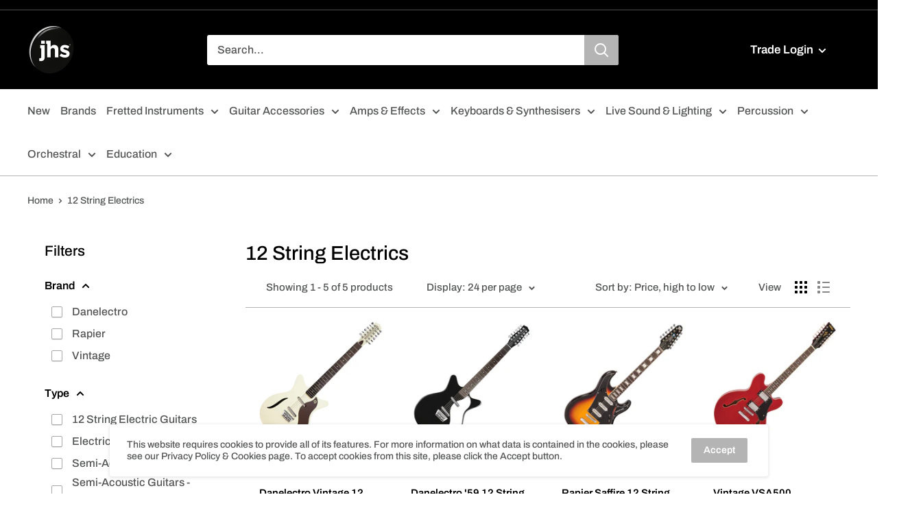

--- FILE ---
content_type: text/html; charset=utf-8
request_url: https://www.jhs.co.uk/collections/12-string-electrics
body_size: 35223
content:
<!doctype html>

<html class="no-js" lang="en">
  <head>
    <meta charset="utf-8">
    <meta name="viewport" content="width=device-width, initial-scale=1.0, height=device-height, minimum-scale=1.0, maximum-scale=5.0">
    <meta name="theme-color" content="#ff3f3f"><title>12 String Electrics
</title><link rel="canonical" href="https://www.jhs.co.uk/collections/12-string-electrics"><link rel="shortcut icon" href="//www.jhs.co.uk/cdn/shop/files/JHS_logo_96x96.jpg?v=1739398645" type="image/png"><link rel="preload" as="style" href="//www.jhs.co.uk/cdn/shop/t/72/assets/theme.css?v=178260890915408560421744363251">
    <link rel="preload" as="script" href="//www.jhs.co.uk/cdn/shop/t/72/assets/theme.min.js?v=81278168398391345791744362385">
    <link rel="preconnect" href="https://cdn.shopify.com">
    <link rel="preconnect" href="https://fonts.shopifycdn.com">
    <link rel="dns-prefetch" href="https://productreviews.shopifycdn.com">
    <link rel="dns-prefetch" href="https://ajax.googleapis.com">
    <link rel="dns-prefetch" href="https://maps.googleapis.com">
    <link rel="dns-prefetch" href="https://maps.gstatic.com">

    <meta property="og:type" content="website">
  <meta property="og:title" content="12 String Electrics">
  <meta property="og:image" content="http://www.jhs.co.uk/cdn/shop/files/DC59VW-12_023ca5b5-6e0b-4b08-9189-c656cf9ba838.jpg?v=1739443052">
  <meta property="og:image:secure_url" content="https://www.jhs.co.uk/cdn/shop/files/DC59VW-12_023ca5b5-6e0b-4b08-9189-c656cf9ba838.jpg?v=1739443052">
  <meta property="og:image:width" content="1000">
  <meta property="og:image:height" content="1000"><meta property="og:url" content="https://www.jhs.co.uk/collections/12-string-electrics">
<meta property="og:site_name" content="John Hornby Skewes &amp; Co. Ltd."><meta name="twitter:card" content="summary"><meta name="twitter:title" content="12 String Electrics">
  <meta name="twitter:description" content="">
  <meta name="twitter:image" content="https://www.jhs.co.uk/cdn/shop/files/DC59VW-12_023ca5b5-6e0b-4b08-9189-c656cf9ba838_600x600_crop_center.jpg?v=1739443052">
    <link rel="preload" href="//www.jhs.co.uk/cdn/fonts/archivo/archivo_n5.272841b6d6b831864f7fecfa55541752bb399511.woff2" as="font" type="font/woff2" crossorigin>
<link rel="preload" href="//www.jhs.co.uk/cdn/fonts/archivo/archivo_n5.272841b6d6b831864f7fecfa55541752bb399511.woff2" as="font" type="font/woff2" crossorigin><link rel="preload" href="//www.jhs.co.uk/cdn/fonts/archivo/archivo_i5.b51f628bdb8daa9bbf4f36ec4082416f5e2cdf20.woff2" as="font" type="font/woff2" crossorigin><link rel="preload" href="//www.jhs.co.uk/cdn/fonts/archivo/archivo_n7.651b020b3543640c100112be6f1c1b8e816c7f13.woff2" as="font" type="font/woff2" crossorigin><link rel="preload" href="//www.jhs.co.uk/cdn/fonts/archivo/archivo_i5.b51f628bdb8daa9bbf4f36ec4082416f5e2cdf20.woff2" as="font" type="font/woff2" crossorigin><link rel="preload" href="//www.jhs.co.uk/cdn/fonts/archivo/archivo_i7.3dc798c6f261b8341dd97dd5c78d97d457c63517.woff2" as="font" type="font/woff2" crossorigin><link rel="preload" href="//www.jhs.co.uk/cdn/fonts/archivo/archivo_n6.06ce7cb3e84f9557d04c35761e39e39ea101fb19.woff2" as="font" type="font/woff2" crossorigin><style>
  @font-face {
  font-family: Archivo;
  font-weight: 500;
  font-style: normal;
  font-display: fallback;
  src: url("//www.jhs.co.uk/cdn/fonts/archivo/archivo_n5.272841b6d6b831864f7fecfa55541752bb399511.woff2") format("woff2"),
       url("//www.jhs.co.uk/cdn/fonts/archivo/archivo_n5.27fb58a71a175084eb68e15500549a69fe15738e.woff") format("woff");
}

  @font-face {
  font-family: Archivo;
  font-weight: 500;
  font-style: normal;
  font-display: fallback;
  src: url("//www.jhs.co.uk/cdn/fonts/archivo/archivo_n5.272841b6d6b831864f7fecfa55541752bb399511.woff2") format("woff2"),
       url("//www.jhs.co.uk/cdn/fonts/archivo/archivo_n5.27fb58a71a175084eb68e15500549a69fe15738e.woff") format("woff");
}

@font-face {
  font-family: Archivo;
  font-weight: 600;
  font-style: normal;
  font-display: fallback;
  src: url("//www.jhs.co.uk/cdn/fonts/archivo/archivo_n6.06ce7cb3e84f9557d04c35761e39e39ea101fb19.woff2") format("woff2"),
       url("//www.jhs.co.uk/cdn/fonts/archivo/archivo_n6.5dd16bc207dfc6d25ca8472d89387d828f610453.woff") format("woff");
}

@font-face {
  font-family: Archivo;
  font-weight: 500;
  font-style: italic;
  font-display: fallback;
  src: url("//www.jhs.co.uk/cdn/fonts/archivo/archivo_i5.b51f628bdb8daa9bbf4f36ec4082416f5e2cdf20.woff2") format("woff2"),
       url("//www.jhs.co.uk/cdn/fonts/archivo/archivo_i5.72af52f07bc3bbb646e8e74c7e33e7883fca06f6.woff") format("woff");
}


  @font-face {
  font-family: Archivo;
  font-weight: 700;
  font-style: normal;
  font-display: fallback;
  src: url("//www.jhs.co.uk/cdn/fonts/archivo/archivo_n7.651b020b3543640c100112be6f1c1b8e816c7f13.woff2") format("woff2"),
       url("//www.jhs.co.uk/cdn/fonts/archivo/archivo_n7.7e9106d320e6594976a7dcb57957f3e712e83c96.woff") format("woff");
}

  @font-face {
  font-family: Archivo;
  font-weight: 500;
  font-style: italic;
  font-display: fallback;
  src: url("//www.jhs.co.uk/cdn/fonts/archivo/archivo_i5.b51f628bdb8daa9bbf4f36ec4082416f5e2cdf20.woff2") format("woff2"),
       url("//www.jhs.co.uk/cdn/fonts/archivo/archivo_i5.72af52f07bc3bbb646e8e74c7e33e7883fca06f6.woff") format("woff");
}

  @font-face {
  font-family: Archivo;
  font-weight: 700;
  font-style: italic;
  font-display: fallback;
  src: url("//www.jhs.co.uk/cdn/fonts/archivo/archivo_i7.3dc798c6f261b8341dd97dd5c78d97d457c63517.woff2") format("woff2"),
       url("//www.jhs.co.uk/cdn/fonts/archivo/archivo_i7.3b65e9d326e7379bd5f15bcb927c5d533d950ff6.woff") format("woff");
}


  :root {
    --default-text-font-size : 15px;
    --base-text-font-size    : 16px;
    --heading-font-family    : Archivo, sans-serif;
    --heading-font-weight    : 500;
    --heading-font-style     : normal;
    --text-font-family       : Archivo, sans-serif;
    --text-font-weight       : 500;
    --text-font-style        : normal;
    --text-font-bolder-weight: 600;
    --text-link-decoration   : underline;

    --text-color               : #535454;
    --text-color-rgb           : 83, 84, 84;
    --heading-color            : #000000;
    --border-color             : #b4b4b4;
    --border-color-rgb         : 180, 180, 180;
    --form-border-color        : #a7a7a7;
    --accent-color             : #ff3f3f;
    --accent-color-rgb         : 255, 63, 63;
    --link-color               : #ff3f3f;
    --link-color-hover         : #f20000;
    --background               : #ffffff;
    --secondary-background     : #ffffff;
    --secondary-background-rgb : 255, 255, 255;
    --accent-background        : rgba(255, 63, 63, 0.08);

    --error-color       : #ff0000;
    --error-background  : rgba(255, 0, 0, 0.07);
    --success-color     : #00aa00;
    --success-background: rgba(0, 170, 0, 0.11);

    --primary-button-background      : #00aa00;
    --primary-button-background-rgb  : 0, 170, 0;
    --primary-button-text-color      : #ffffff;
    --secondary-button-background    : #b4b4b4;
    --secondary-button-background-rgb: 180, 180, 180;
    --secondary-button-text-color    : #ffffff;
    --cart-button-background    : #00AA00;
    --cart-button-background-rgb: 0, 170, 0;
    --cart-button-text-color    : #ffffff;

    --header-background      : #000000;
    --header-text-color      : #ffffff;
    --header-light-text-color: #ffffff;
    --header-border-color    : rgba(255, 255, 255, 0.3);
    --header-accent-color    : #b4b4b4;

    --flickity-arrow-color: #818181;--product-on-sale-accent           : #ee0000;
    --product-on-sale-accent-rgb       : 238, 0, 0;
    --product-on-sale-color            : #ffffff;
    --product-in-stock-color           : #008a00;
    --product-low-stock-color          : #ee0000;
    --product-sold-out-color           : #8a9297;
    --product-custom-label-1-background: #008a00;
    --product-custom-label-1-color     : #ffffff;
    --product-custom-label-2-background: #ff0000;
    --product-custom-label-2-color     : #ffffff;
    --product-review-star-color        : #ffbd00;

    --mobile-container-gutter : 20px;
    --desktop-container-gutter: 40px;
  }
</style>

<script>
  // IE11 does not have support for CSS variables, so we have to polyfill them
  if (!(((window || {}).CSS || {}).supports && window.CSS.supports('(--a: 0)'))) {
    const script = document.createElement('script');
    script.type = 'text/javascript';
    script.src = 'https://cdn.jsdelivr.net/npm/css-vars-ponyfill@2';
    script.onload = function() {
      cssVars({});
    };

    document.getElementsByTagName('head')[0].appendChild(script);
  }
</script>


    <script>window.performance && window.performance.mark && window.performance.mark('shopify.content_for_header.start');</script><meta id="shopify-digital-wallet" name="shopify-digital-wallet" content="/36467015819/digital_wallets/dialog">
<link rel="alternate" type="application/atom+xml" title="Feed" href="/collections/12-string-electrics.atom" />
<link rel="alternate" type="application/json+oembed" href="https://www.jhs.co.uk/collections/12-string-electrics.oembed">
<script async="async" src="/checkouts/internal/preloads.js?locale=en-GB"></script>
<script id="shopify-features" type="application/json">{"accessToken":"32cf50c9f2029df51bca2cf6ec555ea0","betas":["rich-media-storefront-analytics"],"domain":"www.jhs.co.uk","predictiveSearch":true,"shopId":36467015819,"locale":"en"}</script>
<script>var Shopify = Shopify || {};
Shopify.shop = "jhs-co-uk.myshopify.com";
Shopify.locale = "en";
Shopify.currency = {"active":"GBP","rate":"1.0"};
Shopify.country = "GB";
Shopify.theme = {"name":"Northwest | Updated | Search-bar ","id":178346852738,"schema_name":"Warehouse","schema_version":"1.12.1","theme_store_id":null,"role":"main"};
Shopify.theme.handle = "null";
Shopify.theme.style = {"id":null,"handle":null};
Shopify.cdnHost = "www.jhs.co.uk/cdn";
Shopify.routes = Shopify.routes || {};
Shopify.routes.root = "/";</script>
<script type="module">!function(o){(o.Shopify=o.Shopify||{}).modules=!0}(window);</script>
<script>!function(o){function n(){var o=[];function n(){o.push(Array.prototype.slice.apply(arguments))}return n.q=o,n}var t=o.Shopify=o.Shopify||{};t.loadFeatures=n(),t.autoloadFeatures=n()}(window);</script>
<script id="shop-js-analytics" type="application/json">{"pageType":"collection"}</script>
<script defer="defer" async type="module" src="//www.jhs.co.uk/cdn/shopifycloud/shop-js/modules/v2/client.init-shop-cart-sync_BN7fPSNr.en.esm.js"></script>
<script defer="defer" async type="module" src="//www.jhs.co.uk/cdn/shopifycloud/shop-js/modules/v2/chunk.common_Cbph3Kss.esm.js"></script>
<script defer="defer" async type="module" src="//www.jhs.co.uk/cdn/shopifycloud/shop-js/modules/v2/chunk.modal_DKumMAJ1.esm.js"></script>
<script type="module">
  await import("//www.jhs.co.uk/cdn/shopifycloud/shop-js/modules/v2/client.init-shop-cart-sync_BN7fPSNr.en.esm.js");
await import("//www.jhs.co.uk/cdn/shopifycloud/shop-js/modules/v2/chunk.common_Cbph3Kss.esm.js");
await import("//www.jhs.co.uk/cdn/shopifycloud/shop-js/modules/v2/chunk.modal_DKumMAJ1.esm.js");

  window.Shopify.SignInWithShop?.initShopCartSync?.({"fedCMEnabled":true,"windoidEnabled":true});

</script>
<script>(function() {
  var isLoaded = false;
  function asyncLoad() {
    if (isLoaded) return;
    isLoaded = true;
    var urls = ["https:\/\/favorites-wishlist-cdn.shopstorm.com\/assets\/wishl-3d458c5d75440b09470bef2859ae23ae9732527ce0cc4742986a0332faecee6d.js?shop=jhs-co-uk.myshopify.com","https:\/\/chimpstatic.com\/mcjs-connected\/js\/users\/ed633aeda319826f546e73a3a\/48ab730aa9e6d10af9c9005af.js?shop=jhs-co-uk.myshopify.com"];
    for (var i = 0; i < urls.length; i++) {
      var s = document.createElement('script');
      s.type = 'text/javascript';
      s.async = true;
      s.src = urls[i];
      var x = document.getElementsByTagName('script')[0];
      x.parentNode.insertBefore(s, x);
    }
  };
  if(window.attachEvent) {
    window.attachEvent('onload', asyncLoad);
  } else {
    window.addEventListener('load', asyncLoad, false);
  }
})();</script>
<script id="__st">var __st={"a":36467015819,"offset":0,"reqid":"2f1ef0ee-7d17-499f-ae0f-0622b6d07e25-1769910414","pageurl":"www.jhs.co.uk\/collections\/12-string-electrics","u":"192bf4970fd8","p":"collection","rtyp":"collection","rid":213470478496};</script>
<script>window.ShopifyPaypalV4VisibilityTracking = true;</script>
<script id="captcha-bootstrap">!function(){'use strict';const t='contact',e='account',n='new_comment',o=[[t,t],['blogs',n],['comments',n],[t,'customer']],c=[[e,'customer_login'],[e,'guest_login'],[e,'recover_customer_password'],[e,'create_customer']],r=t=>t.map((([t,e])=>`form[action*='/${t}']:not([data-nocaptcha='true']) input[name='form_type'][value='${e}']`)).join(','),a=t=>()=>t?[...document.querySelectorAll(t)].map((t=>t.form)):[];function s(){const t=[...o],e=r(t);return a(e)}const i='password',u='form_key',d=['recaptcha-v3-token','g-recaptcha-response','h-captcha-response',i],f=()=>{try{return window.sessionStorage}catch{return}},m='__shopify_v',_=t=>t.elements[u];function p(t,e,n=!1){try{const o=window.sessionStorage,c=JSON.parse(o.getItem(e)),{data:r}=function(t){const{data:e,action:n}=t;return t[m]||n?{data:e,action:n}:{data:t,action:n}}(c);for(const[e,n]of Object.entries(r))t.elements[e]&&(t.elements[e].value=n);n&&o.removeItem(e)}catch(o){console.error('form repopulation failed',{error:o})}}const l='form_type',E='cptcha';function T(t){t.dataset[E]=!0}const w=window,h=w.document,L='Shopify',v='ce_forms',y='captcha';let A=!1;((t,e)=>{const n=(g='f06e6c50-85a8-45c8-87d0-21a2b65856fe',I='https://cdn.shopify.com/shopifycloud/storefront-forms-hcaptcha/ce_storefront_forms_captcha_hcaptcha.v1.5.2.iife.js',D={infoText:'Protected by hCaptcha',privacyText:'Privacy',termsText:'Terms'},(t,e,n)=>{const o=w[L][v],c=o.bindForm;if(c)return c(t,g,e,D).then(n);var r;o.q.push([[t,g,e,D],n]),r=I,A||(h.body.append(Object.assign(h.createElement('script'),{id:'captcha-provider',async:!0,src:r})),A=!0)});var g,I,D;w[L]=w[L]||{},w[L][v]=w[L][v]||{},w[L][v].q=[],w[L][y]=w[L][y]||{},w[L][y].protect=function(t,e){n(t,void 0,e),T(t)},Object.freeze(w[L][y]),function(t,e,n,w,h,L){const[v,y,A,g]=function(t,e,n){const i=e?o:[],u=t?c:[],d=[...i,...u],f=r(d),m=r(i),_=r(d.filter((([t,e])=>n.includes(e))));return[a(f),a(m),a(_),s()]}(w,h,L),I=t=>{const e=t.target;return e instanceof HTMLFormElement?e:e&&e.form},D=t=>v().includes(t);t.addEventListener('submit',(t=>{const e=I(t);if(!e)return;const n=D(e)&&!e.dataset.hcaptchaBound&&!e.dataset.recaptchaBound,o=_(e),c=g().includes(e)&&(!o||!o.value);(n||c)&&t.preventDefault(),c&&!n&&(function(t){try{if(!f())return;!function(t){const e=f();if(!e)return;const n=_(t);if(!n)return;const o=n.value;o&&e.removeItem(o)}(t);const e=Array.from(Array(32),(()=>Math.random().toString(36)[2])).join('');!function(t,e){_(t)||t.append(Object.assign(document.createElement('input'),{type:'hidden',name:u})),t.elements[u].value=e}(t,e),function(t,e){const n=f();if(!n)return;const o=[...t.querySelectorAll(`input[type='${i}']`)].map((({name:t})=>t)),c=[...d,...o],r={};for(const[a,s]of new FormData(t).entries())c.includes(a)||(r[a]=s);n.setItem(e,JSON.stringify({[m]:1,action:t.action,data:r}))}(t,e)}catch(e){console.error('failed to persist form',e)}}(e),e.submit())}));const S=(t,e)=>{t&&!t.dataset[E]&&(n(t,e.some((e=>e===t))),T(t))};for(const o of['focusin','change'])t.addEventListener(o,(t=>{const e=I(t);D(e)&&S(e,y())}));const B=e.get('form_key'),M=e.get(l),P=B&&M;t.addEventListener('DOMContentLoaded',(()=>{const t=y();if(P)for(const e of t)e.elements[l].value===M&&p(e,B);[...new Set([...A(),...v().filter((t=>'true'===t.dataset.shopifyCaptcha))])].forEach((e=>S(e,t)))}))}(h,new URLSearchParams(w.location.search),n,t,e,['guest_login'])})(!0,!0)}();</script>
<script integrity="sha256-4kQ18oKyAcykRKYeNunJcIwy7WH5gtpwJnB7kiuLZ1E=" data-source-attribution="shopify.loadfeatures" defer="defer" src="//www.jhs.co.uk/cdn/shopifycloud/storefront/assets/storefront/load_feature-a0a9edcb.js" crossorigin="anonymous"></script>
<script data-source-attribution="shopify.dynamic_checkout.dynamic.init">var Shopify=Shopify||{};Shopify.PaymentButton=Shopify.PaymentButton||{isStorefrontPortableWallets:!0,init:function(){window.Shopify.PaymentButton.init=function(){};var t=document.createElement("script");t.src="https://www.jhs.co.uk/cdn/shopifycloud/portable-wallets/latest/portable-wallets.en.js",t.type="module",document.head.appendChild(t)}};
</script>
<script data-source-attribution="shopify.dynamic_checkout.buyer_consent">
  function portableWalletsHideBuyerConsent(e){var t=document.getElementById("shopify-buyer-consent"),n=document.getElementById("shopify-subscription-policy-button");t&&n&&(t.classList.add("hidden"),t.setAttribute("aria-hidden","true"),n.removeEventListener("click",e))}function portableWalletsShowBuyerConsent(e){var t=document.getElementById("shopify-buyer-consent"),n=document.getElementById("shopify-subscription-policy-button");t&&n&&(t.classList.remove("hidden"),t.removeAttribute("aria-hidden"),n.addEventListener("click",e))}window.Shopify?.PaymentButton&&(window.Shopify.PaymentButton.hideBuyerConsent=portableWalletsHideBuyerConsent,window.Shopify.PaymentButton.showBuyerConsent=portableWalletsShowBuyerConsent);
</script>
<script data-source-attribution="shopify.dynamic_checkout.cart.bootstrap">document.addEventListener("DOMContentLoaded",(function(){function t(){return document.querySelector("shopify-accelerated-checkout-cart, shopify-accelerated-checkout")}if(t())Shopify.PaymentButton.init();else{new MutationObserver((function(e,n){t()&&(Shopify.PaymentButton.init(),n.disconnect())})).observe(document.body,{childList:!0,subtree:!0})}}));
</script>

<script>window.performance && window.performance.mark && window.performance.mark('shopify.content_for_header.end');</script>

    <link rel="stylesheet" href="//www.jhs.co.uk/cdn/shop/t/72/assets/theme.css?v=178260890915408560421744363251">

    


  <script type="application/ld+json">
  {
    "@context": "http://schema.org",
    "@type": "BreadcrumbList",
  "itemListElement": [{
      "@type": "ListItem",
      "position": 1,
      "name": "Home",
      "item": "https://www.jhs.co.uk"
    },{
          "@type": "ListItem",
          "position": 2,
          "name": "12 String Electrics",
          "item": "https://www.jhs.co.uk/collections/12-string-electrics"
        }]
  }
  </script>


    <script>
      // This allows to expose several variables to the global scope, to be used in scripts
      window.theme = {
        pageType: "collection",
        cartCount: 0,
        moneyFormat: "£{{amount}}",
        moneyWithCurrencyFormat: "£{{amount}} GBP",
        showDiscount: true,
        discountMode: "percentage",
        searchMode: "product",
        cartType: "drawer"
      };

      window.routes = {
        rootUrl: "\/",
        cartUrl: "\/cart",
        cartAddUrl: "\/cart\/add",
        cartChangeUrl: "\/cart\/change",
        searchUrl: "\/search",
        productRecommendationsUrl: "\/recommendations\/products"
      };

      window.languages = {
        productRegularPrice: "Regular price",
        productSalePrice: "Sale Price",
        collectionOnSaleLabel: "Save {{savings}}",
        productFormUnavailable: "Unavailable",
        productFormAddToCart: "Add to cart",
        productFormSoldOut: "Sold out",
        shippingEstimatorNoResults: "No shipping could be found for your address.",
        shippingEstimatorOneResult: "There is one shipping rate for your address:",
        shippingEstimatorMultipleResults: "There are {{count}} shipping rates for your address:",
        shippingEstimatorErrors: "There are some errors:"
      };

      window.lazySizesConfig = {
        loadHidden: false,
        hFac: 0.8,
        expFactor: 3,
        customMedia: {
          '--phone': '(max-width: 640px)',
          '--tablet': '(min-width: 641px) and (max-width: 1023px)',
          '--lap': '(min-width: 1024px)'
        }
      };

      document.documentElement.className = document.documentElement.className.replace('no-js', 'js');
    </script><script src="//www.jhs.co.uk/cdn/shop/t/72/assets/theme.min.js?v=81278168398391345791744362385" defer></script>
    <script src="//www.jhs.co.uk/cdn/shop/t/72/assets/custom.js?v=90373254691674712701744362385" defer></script><script>
        (function () {
          window.onpageshow = function() {
            // We force re-freshing the cart content onpageshow, as most browsers will serve a cache copy when hitting the
            // back button, which cause staled data
            document.documentElement.dispatchEvent(new CustomEvent('cart:refresh', {
              bubbles: true,
              detail: {scrollToTop: false}
            }));
          };
        })();
      </script>
    


<!-- Google tag (gtag.js) -->
<script async src="https://www.googletagmanager.com/gtag/js?id=G-KET5LY1TRD"></script>
<script>
  window.dataLayer = window.dataLayer || [];
  function gtag(){dataLayer.push(arguments);}
  gtag('js', new Date());

  gtag('config', 'G-KET5LY1TRD');
</script>
    
<link href="https://monorail-edge.shopifysvc.com" rel="dns-prefetch">
<script>(function(){if ("sendBeacon" in navigator && "performance" in window) {try {var session_token_from_headers = performance.getEntriesByType('navigation')[0].serverTiming.find(x => x.name == '_s').description;} catch {var session_token_from_headers = undefined;}var session_cookie_matches = document.cookie.match(/_shopify_s=([^;]*)/);var session_token_from_cookie = session_cookie_matches && session_cookie_matches.length === 2 ? session_cookie_matches[1] : "";var session_token = session_token_from_headers || session_token_from_cookie || "";function handle_abandonment_event(e) {var entries = performance.getEntries().filter(function(entry) {return /monorail-edge.shopifysvc.com/.test(entry.name);});if (!window.abandonment_tracked && entries.length === 0) {window.abandonment_tracked = true;var currentMs = Date.now();var navigation_start = performance.timing.navigationStart;var payload = {shop_id: 36467015819,url: window.location.href,navigation_start,duration: currentMs - navigation_start,session_token,page_type: "collection"};window.navigator.sendBeacon("https://monorail-edge.shopifysvc.com/v1/produce", JSON.stringify({schema_id: "online_store_buyer_site_abandonment/1.1",payload: payload,metadata: {event_created_at_ms: currentMs,event_sent_at_ms: currentMs}}));}}window.addEventListener('pagehide', handle_abandonment_event);}}());</script>
<script id="web-pixels-manager-setup">(function e(e,d,r,n,o){if(void 0===o&&(o={}),!Boolean(null===(a=null===(i=window.Shopify)||void 0===i?void 0:i.analytics)||void 0===a?void 0:a.replayQueue)){var i,a;window.Shopify=window.Shopify||{};var t=window.Shopify;t.analytics=t.analytics||{};var s=t.analytics;s.replayQueue=[],s.publish=function(e,d,r){return s.replayQueue.push([e,d,r]),!0};try{self.performance.mark("wpm:start")}catch(e){}var l=function(){var e={modern:/Edge?\/(1{2}[4-9]|1[2-9]\d|[2-9]\d{2}|\d{4,})\.\d+(\.\d+|)|Firefox\/(1{2}[4-9]|1[2-9]\d|[2-9]\d{2}|\d{4,})\.\d+(\.\d+|)|Chrom(ium|e)\/(9{2}|\d{3,})\.\d+(\.\d+|)|(Maci|X1{2}).+ Version\/(15\.\d+|(1[6-9]|[2-9]\d|\d{3,})\.\d+)([,.]\d+|)( \(\w+\)|)( Mobile\/\w+|) Safari\/|Chrome.+OPR\/(9{2}|\d{3,})\.\d+\.\d+|(CPU[ +]OS|iPhone[ +]OS|CPU[ +]iPhone|CPU IPhone OS|CPU iPad OS)[ +]+(15[._]\d+|(1[6-9]|[2-9]\d|\d{3,})[._]\d+)([._]\d+|)|Android:?[ /-](13[3-9]|1[4-9]\d|[2-9]\d{2}|\d{4,})(\.\d+|)(\.\d+|)|Android.+Firefox\/(13[5-9]|1[4-9]\d|[2-9]\d{2}|\d{4,})\.\d+(\.\d+|)|Android.+Chrom(ium|e)\/(13[3-9]|1[4-9]\d|[2-9]\d{2}|\d{4,})\.\d+(\.\d+|)|SamsungBrowser\/([2-9]\d|\d{3,})\.\d+/,legacy:/Edge?\/(1[6-9]|[2-9]\d|\d{3,})\.\d+(\.\d+|)|Firefox\/(5[4-9]|[6-9]\d|\d{3,})\.\d+(\.\d+|)|Chrom(ium|e)\/(5[1-9]|[6-9]\d|\d{3,})\.\d+(\.\d+|)([\d.]+$|.*Safari\/(?![\d.]+ Edge\/[\d.]+$))|(Maci|X1{2}).+ Version\/(10\.\d+|(1[1-9]|[2-9]\d|\d{3,})\.\d+)([,.]\d+|)( \(\w+\)|)( Mobile\/\w+|) Safari\/|Chrome.+OPR\/(3[89]|[4-9]\d|\d{3,})\.\d+\.\d+|(CPU[ +]OS|iPhone[ +]OS|CPU[ +]iPhone|CPU IPhone OS|CPU iPad OS)[ +]+(10[._]\d+|(1[1-9]|[2-9]\d|\d{3,})[._]\d+)([._]\d+|)|Android:?[ /-](13[3-9]|1[4-9]\d|[2-9]\d{2}|\d{4,})(\.\d+|)(\.\d+|)|Mobile Safari.+OPR\/([89]\d|\d{3,})\.\d+\.\d+|Android.+Firefox\/(13[5-9]|1[4-9]\d|[2-9]\d{2}|\d{4,})\.\d+(\.\d+|)|Android.+Chrom(ium|e)\/(13[3-9]|1[4-9]\d|[2-9]\d{2}|\d{4,})\.\d+(\.\d+|)|Android.+(UC? ?Browser|UCWEB|U3)[ /]?(15\.([5-9]|\d{2,})|(1[6-9]|[2-9]\d|\d{3,})\.\d+)\.\d+|SamsungBrowser\/(5\.\d+|([6-9]|\d{2,})\.\d+)|Android.+MQ{2}Browser\/(14(\.(9|\d{2,})|)|(1[5-9]|[2-9]\d|\d{3,})(\.\d+|))(\.\d+|)|K[Aa][Ii]OS\/(3\.\d+|([4-9]|\d{2,})\.\d+)(\.\d+|)/},d=e.modern,r=e.legacy,n=navigator.userAgent;return n.match(d)?"modern":n.match(r)?"legacy":"unknown"}(),u="modern"===l?"modern":"legacy",c=(null!=n?n:{modern:"",legacy:""})[u],f=function(e){return[e.baseUrl,"/wpm","/b",e.hashVersion,"modern"===e.buildTarget?"m":"l",".js"].join("")}({baseUrl:d,hashVersion:r,buildTarget:u}),m=function(e){var d=e.version,r=e.bundleTarget,n=e.surface,o=e.pageUrl,i=e.monorailEndpoint;return{emit:function(e){var a=e.status,t=e.errorMsg,s=(new Date).getTime(),l=JSON.stringify({metadata:{event_sent_at_ms:s},events:[{schema_id:"web_pixels_manager_load/3.1",payload:{version:d,bundle_target:r,page_url:o,status:a,surface:n,error_msg:t},metadata:{event_created_at_ms:s}}]});if(!i)return console&&console.warn&&console.warn("[Web Pixels Manager] No Monorail endpoint provided, skipping logging."),!1;try{return self.navigator.sendBeacon.bind(self.navigator)(i,l)}catch(e){}var u=new XMLHttpRequest;try{return u.open("POST",i,!0),u.setRequestHeader("Content-Type","text/plain"),u.send(l),!0}catch(e){return console&&console.warn&&console.warn("[Web Pixels Manager] Got an unhandled error while logging to Monorail."),!1}}}}({version:r,bundleTarget:l,surface:e.surface,pageUrl:self.location.href,monorailEndpoint:e.monorailEndpoint});try{o.browserTarget=l,function(e){var d=e.src,r=e.async,n=void 0===r||r,o=e.onload,i=e.onerror,a=e.sri,t=e.scriptDataAttributes,s=void 0===t?{}:t,l=document.createElement("script"),u=document.querySelector("head"),c=document.querySelector("body");if(l.async=n,l.src=d,a&&(l.integrity=a,l.crossOrigin="anonymous"),s)for(var f in s)if(Object.prototype.hasOwnProperty.call(s,f))try{l.dataset[f]=s[f]}catch(e){}if(o&&l.addEventListener("load",o),i&&l.addEventListener("error",i),u)u.appendChild(l);else{if(!c)throw new Error("Did not find a head or body element to append the script");c.appendChild(l)}}({src:f,async:!0,onload:function(){if(!function(){var e,d;return Boolean(null===(d=null===(e=window.Shopify)||void 0===e?void 0:e.analytics)||void 0===d?void 0:d.initialized)}()){var d=window.webPixelsManager.init(e)||void 0;if(d){var r=window.Shopify.analytics;r.replayQueue.forEach((function(e){var r=e[0],n=e[1],o=e[2];d.publishCustomEvent(r,n,o)})),r.replayQueue=[],r.publish=d.publishCustomEvent,r.visitor=d.visitor,r.initialized=!0}}},onerror:function(){return m.emit({status:"failed",errorMsg:"".concat(f," has failed to load")})},sri:function(e){var d=/^sha384-[A-Za-z0-9+/=]+$/;return"string"==typeof e&&d.test(e)}(c)?c:"",scriptDataAttributes:o}),m.emit({status:"loading"})}catch(e){m.emit({status:"failed",errorMsg:(null==e?void 0:e.message)||"Unknown error"})}}})({shopId: 36467015819,storefrontBaseUrl: "https://www.jhs.co.uk",extensionsBaseUrl: "https://extensions.shopifycdn.com/cdn/shopifycloud/web-pixels-manager",monorailEndpoint: "https://monorail-edge.shopifysvc.com/unstable/produce_batch",surface: "storefront-renderer",enabledBetaFlags: ["2dca8a86"],webPixelsConfigList: [{"id":"597557408","configuration":"{\"config\":\"{\\\"google_tag_ids\\\":[\\\"G-KET5LY1TRD\\\"],\\\"gtag_events\\\":[{\\\"type\\\":\\\"begin_checkout\\\",\\\"action_label\\\":\\\"G-KET5LY1TRD\\\"},{\\\"type\\\":\\\"search\\\",\\\"action_label\\\":\\\"G-KET5LY1TRD\\\"},{\\\"type\\\":\\\"view_item\\\",\\\"action_label\\\":\\\"G-KET5LY1TRD\\\"},{\\\"type\\\":\\\"purchase\\\",\\\"action_label\\\":\\\"G-KET5LY1TRD\\\"},{\\\"type\\\":\\\"page_view\\\",\\\"action_label\\\":\\\"G-KET5LY1TRD\\\"},{\\\"type\\\":\\\"add_payment_info\\\",\\\"action_label\\\":\\\"G-KET5LY1TRD\\\"},{\\\"type\\\":\\\"add_to_cart\\\",\\\"action_label\\\":\\\"G-KET5LY1TRD\\\"}],\\\"enable_monitoring_mode\\\":false}\"}","eventPayloadVersion":"v1","runtimeContext":"OPEN","scriptVersion":"b2a88bafab3e21179ed38636efcd8a93","type":"APP","apiClientId":1780363,"privacyPurposes":[],"dataSharingAdjustments":{"protectedCustomerApprovalScopes":["read_customer_address","read_customer_email","read_customer_name","read_customer_personal_data","read_customer_phone"]}},{"id":"shopify-app-pixel","configuration":"{}","eventPayloadVersion":"v1","runtimeContext":"STRICT","scriptVersion":"0450","apiClientId":"shopify-pixel","type":"APP","privacyPurposes":["ANALYTICS","MARKETING"]},{"id":"shopify-custom-pixel","eventPayloadVersion":"v1","runtimeContext":"LAX","scriptVersion":"0450","apiClientId":"shopify-pixel","type":"CUSTOM","privacyPurposes":["ANALYTICS","MARKETING"]}],isMerchantRequest: false,initData: {"shop":{"name":"John Hornby Skewes \u0026 Co. Ltd.","paymentSettings":{"currencyCode":"GBP"},"myshopifyDomain":"jhs-co-uk.myshopify.com","countryCode":"GB","storefrontUrl":"https:\/\/www.jhs.co.uk"},"customer":null,"cart":null,"checkout":null,"productVariants":[],"purchasingCompany":null},},"https://www.jhs.co.uk/cdn","1d2a099fw23dfb22ep557258f5m7a2edbae",{"modern":"","legacy":""},{"shopId":"36467015819","storefrontBaseUrl":"https:\/\/www.jhs.co.uk","extensionBaseUrl":"https:\/\/extensions.shopifycdn.com\/cdn\/shopifycloud\/web-pixels-manager","surface":"storefront-renderer","enabledBetaFlags":"[\"2dca8a86\"]","isMerchantRequest":"false","hashVersion":"1d2a099fw23dfb22ep557258f5m7a2edbae","publish":"custom","events":"[[\"page_viewed\",{}],[\"collection_viewed\",{\"collection\":{\"id\":\"213470478496\",\"title\":\"12 String Electrics\",\"productVariants\":[{\"price\":{\"amount\":431.48,\"currencyCode\":\"GBP\"},\"product\":{\"title\":\"Danelectro Vintage 12 String Guitar ~ Vintage White\",\"vendor\":\"Danelectro\",\"id\":\"4873614655627\",\"untranslatedTitle\":\"Danelectro Vintage 12 String Guitar ~ Vintage White\",\"url\":\"\/products\/danelectro-vintage-12-string-guitar-vintage-white\",\"type\":\"12 String Electric Guitars\"},\"id\":\"33651488620683\",\"image\":{\"src\":\"\/\/www.jhs.co.uk\/cdn\/shop\/files\/DC59VW-12_023ca5b5-6e0b-4b08-9189-c656cf9ba838.jpg?v=1739443052\"},\"sku\":\"DC59VW-12\",\"title\":\"Default Title\",\"untranslatedTitle\":\"Default Title\"},{\"price\":{\"amount\":412.96,\"currencyCode\":\"GBP\"},\"product\":{\"title\":\"Danelectro '59 12 String Guitar ~ Black\",\"vendor\":\"Danelectro\",\"id\":\"4873612820619\",\"untranslatedTitle\":\"Danelectro '59 12 String Guitar ~ Black\",\"url\":\"\/products\/danelectro-59-12-string-guitar-black\",\"type\":\"12 String Electric Guitars\"},\"id\":\"33651481936011\",\"image\":{\"src\":\"\/\/www.jhs.co.uk\/cdn\/shop\/files\/DC59BLK-12_2_8ab6fddd-bdfa-4fcd-9d94-92a7a3db1b0d.jpg?v=1739443089\"},\"sku\":\"DC59BLK-12\",\"title\":\"Default Title\",\"untranslatedTitle\":\"Default Title\"},{\"price\":{\"amount\":321.67,\"currencyCode\":\"GBP\"},\"product\":{\"title\":\"Rapier Saffire 12 String Electric Guitar ~ Sunburst\",\"vendor\":\"Rapier\",\"id\":\"7356560605344\",\"untranslatedTitle\":\"Rapier Saffire 12 String Electric Guitar ~ Sunburst\",\"url\":\"\/products\/rapier-saphire-12-string-electric-guitar-sunburst\",\"type\":\"Electric Guitars\"},\"id\":\"42026203644064\",\"image\":{\"src\":\"\/\/www.jhs.co.uk\/cdn\/shop\/files\/SAP12SB_1_376486fd-6e0c-4cb1-8ee9-629073fa1428.jpg?v=1739456981\"},\"sku\":\"SAP12SB\",\"title\":\"Default Title\",\"untranslatedTitle\":\"Default Title\"},{\"price\":{\"amount\":293.89,\"currencyCode\":\"GBP\"},\"product\":{\"title\":\"Vintage VSA500 ReIssued 12-String Semi Acoustic Guitar ~ Cherry Red\",\"vendor\":\"Vintage\",\"id\":\"4755055968395\",\"untranslatedTitle\":\"Vintage VSA500 ReIssued 12-String Semi Acoustic Guitar ~ Cherry Red\",\"url\":\"\/products\/vintage-vsa500-reissued-12-string-semi-acoustic-guitar-cherry-red\",\"type\":\"Semi-Acoustic Guitars - ReIssued Series\"},\"id\":\"33229782515851\",\"image\":{\"src\":\"\/\/www.jhs.co.uk\/cdn\/shop\/files\/VSA500CR-12.jpg?v=1739371838\"},\"sku\":\"VSA500CR-12\",\"title\":\"Default Title\",\"untranslatedTitle\":\"Default Title\"},{\"price\":{\"amount\":293.89,\"currencyCode\":\"GBP\"},\"product\":{\"title\":\"Vintage VSA500 ReIssued 12-String Semi Acoustic Guitar ~ Sunburst\",\"vendor\":\"Vintage\",\"id\":\"4755055345803\",\"untranslatedTitle\":\"Vintage VSA500 ReIssued 12-String Semi Acoustic Guitar ~ Sunburst\",\"url\":\"\/products\/vintage-vsa500-reissued-12-string-semi-acoustic-guitar-sunburst\",\"type\":\"Semi-Acoustic Guitars - ReIssued Series\"},\"id\":\"33229779042443\",\"image\":{\"src\":\"\/\/www.jhs.co.uk\/cdn\/shop\/files\/VSA500SB-12.jpg?v=1739371839\"},\"sku\":\"VSA500SB-12\",\"title\":\"Default Title\",\"untranslatedTitle\":\"Default Title\"}]}}]]"});</script><script>
  window.ShopifyAnalytics = window.ShopifyAnalytics || {};
  window.ShopifyAnalytics.meta = window.ShopifyAnalytics.meta || {};
  window.ShopifyAnalytics.meta.currency = 'GBP';
  var meta = {"products":[{"id":4873614655627,"gid":"gid:\/\/shopify\/Product\/4873614655627","vendor":"Danelectro","type":"12 String Electric Guitars","handle":"danelectro-vintage-12-string-guitar-vintage-white","variants":[{"id":33651488620683,"price":43148,"name":"Danelectro Vintage 12 String Guitar ~ Vintage White","public_title":null,"sku":"DC59VW-12"}],"remote":false},{"id":4873612820619,"gid":"gid:\/\/shopify\/Product\/4873612820619","vendor":"Danelectro","type":"12 String Electric Guitars","handle":"danelectro-59-12-string-guitar-black","variants":[{"id":33651481936011,"price":41296,"name":"Danelectro '59 12 String Guitar ~ Black","public_title":null,"sku":"DC59BLK-12"}],"remote":false},{"id":7356560605344,"gid":"gid:\/\/shopify\/Product\/7356560605344","vendor":"Rapier","type":"Electric Guitars","handle":"rapier-saphire-12-string-electric-guitar-sunburst","variants":[{"id":42026203644064,"price":32167,"name":"Rapier Saffire 12 String Electric Guitar ~ Sunburst","public_title":null,"sku":"SAP12SB"}],"remote":false},{"id":4755055968395,"gid":"gid:\/\/shopify\/Product\/4755055968395","vendor":"Vintage","type":"Semi-Acoustic Guitars - ReIssued Series","handle":"vintage-vsa500-reissued-12-string-semi-acoustic-guitar-cherry-red","variants":[{"id":33229782515851,"price":29389,"name":"Vintage VSA500 ReIssued 12-String Semi Acoustic Guitar ~ Cherry Red","public_title":null,"sku":"VSA500CR-12"}],"remote":false},{"id":4755055345803,"gid":"gid:\/\/shopify\/Product\/4755055345803","vendor":"Vintage","type":"Semi-Acoustic Guitars - ReIssued Series","handle":"vintage-vsa500-reissued-12-string-semi-acoustic-guitar-sunburst","variants":[{"id":33229779042443,"price":29389,"name":"Vintage VSA500 ReIssued 12-String Semi Acoustic Guitar ~ Sunburst","public_title":null,"sku":"VSA500SB-12"}],"remote":false}],"page":{"pageType":"collection","resourceType":"collection","resourceId":213470478496,"requestId":"2f1ef0ee-7d17-499f-ae0f-0622b6d07e25-1769910414"}};
  for (var attr in meta) {
    window.ShopifyAnalytics.meta[attr] = meta[attr];
  }
</script>
<script class="analytics">
  (function () {
    var customDocumentWrite = function(content) {
      var jquery = null;

      if (window.jQuery) {
        jquery = window.jQuery;
      } else if (window.Checkout && window.Checkout.$) {
        jquery = window.Checkout.$;
      }

      if (jquery) {
        jquery('body').append(content);
      }
    };

    var hasLoggedConversion = function(token) {
      if (token) {
        return document.cookie.indexOf('loggedConversion=' + token) !== -1;
      }
      return false;
    }

    var setCookieIfConversion = function(token) {
      if (token) {
        var twoMonthsFromNow = new Date(Date.now());
        twoMonthsFromNow.setMonth(twoMonthsFromNow.getMonth() + 2);

        document.cookie = 'loggedConversion=' + token + '; expires=' + twoMonthsFromNow;
      }
    }

    var trekkie = window.ShopifyAnalytics.lib = window.trekkie = window.trekkie || [];
    if (trekkie.integrations) {
      return;
    }
    trekkie.methods = [
      'identify',
      'page',
      'ready',
      'track',
      'trackForm',
      'trackLink'
    ];
    trekkie.factory = function(method) {
      return function() {
        var args = Array.prototype.slice.call(arguments);
        args.unshift(method);
        trekkie.push(args);
        return trekkie;
      };
    };
    for (var i = 0; i < trekkie.methods.length; i++) {
      var key = trekkie.methods[i];
      trekkie[key] = trekkie.factory(key);
    }
    trekkie.load = function(config) {
      trekkie.config = config || {};
      trekkie.config.initialDocumentCookie = document.cookie;
      var first = document.getElementsByTagName('script')[0];
      var script = document.createElement('script');
      script.type = 'text/javascript';
      script.onerror = function(e) {
        var scriptFallback = document.createElement('script');
        scriptFallback.type = 'text/javascript';
        scriptFallback.onerror = function(error) {
                var Monorail = {
      produce: function produce(monorailDomain, schemaId, payload) {
        var currentMs = new Date().getTime();
        var event = {
          schema_id: schemaId,
          payload: payload,
          metadata: {
            event_created_at_ms: currentMs,
            event_sent_at_ms: currentMs
          }
        };
        return Monorail.sendRequest("https://" + monorailDomain + "/v1/produce", JSON.stringify(event));
      },
      sendRequest: function sendRequest(endpointUrl, payload) {
        // Try the sendBeacon API
        if (window && window.navigator && typeof window.navigator.sendBeacon === 'function' && typeof window.Blob === 'function' && !Monorail.isIos12()) {
          var blobData = new window.Blob([payload], {
            type: 'text/plain'
          });

          if (window.navigator.sendBeacon(endpointUrl, blobData)) {
            return true;
          } // sendBeacon was not successful

        } // XHR beacon

        var xhr = new XMLHttpRequest();

        try {
          xhr.open('POST', endpointUrl);
          xhr.setRequestHeader('Content-Type', 'text/plain');
          xhr.send(payload);
        } catch (e) {
          console.log(e);
        }

        return false;
      },
      isIos12: function isIos12() {
        return window.navigator.userAgent.lastIndexOf('iPhone; CPU iPhone OS 12_') !== -1 || window.navigator.userAgent.lastIndexOf('iPad; CPU OS 12_') !== -1;
      }
    };
    Monorail.produce('monorail-edge.shopifysvc.com',
      'trekkie_storefront_load_errors/1.1',
      {shop_id: 36467015819,
      theme_id: 178346852738,
      app_name: "storefront",
      context_url: window.location.href,
      source_url: "//www.jhs.co.uk/cdn/s/trekkie.storefront.c59ea00e0474b293ae6629561379568a2d7c4bba.min.js"});

        };
        scriptFallback.async = true;
        scriptFallback.src = '//www.jhs.co.uk/cdn/s/trekkie.storefront.c59ea00e0474b293ae6629561379568a2d7c4bba.min.js';
        first.parentNode.insertBefore(scriptFallback, first);
      };
      script.async = true;
      script.src = '//www.jhs.co.uk/cdn/s/trekkie.storefront.c59ea00e0474b293ae6629561379568a2d7c4bba.min.js';
      first.parentNode.insertBefore(script, first);
    };
    trekkie.load(
      {"Trekkie":{"appName":"storefront","development":false,"defaultAttributes":{"shopId":36467015819,"isMerchantRequest":null,"themeId":178346852738,"themeCityHash":"12783337167072334099","contentLanguage":"en","currency":"GBP"},"isServerSideCookieWritingEnabled":true,"monorailRegion":"shop_domain","enabledBetaFlags":["65f19447","b5387b81"]},"Session Attribution":{},"S2S":{"facebookCapiEnabled":false,"source":"trekkie-storefront-renderer","apiClientId":580111}}
    );

    var loaded = false;
    trekkie.ready(function() {
      if (loaded) return;
      loaded = true;

      window.ShopifyAnalytics.lib = window.trekkie;

      var originalDocumentWrite = document.write;
      document.write = customDocumentWrite;
      try { window.ShopifyAnalytics.merchantGoogleAnalytics.call(this); } catch(error) {};
      document.write = originalDocumentWrite;

      window.ShopifyAnalytics.lib.page(null,{"pageType":"collection","resourceType":"collection","resourceId":213470478496,"requestId":"2f1ef0ee-7d17-499f-ae0f-0622b6d07e25-1769910414","shopifyEmitted":true});

      var match = window.location.pathname.match(/checkouts\/(.+)\/(thank_you|post_purchase)/)
      var token = match? match[1]: undefined;
      if (!hasLoggedConversion(token)) {
        setCookieIfConversion(token);
        window.ShopifyAnalytics.lib.track("Viewed Product Category",{"currency":"GBP","category":"Collection: 12-string-electrics","collectionName":"12-string-electrics","collectionId":213470478496,"nonInteraction":true},undefined,undefined,{"shopifyEmitted":true});
      }
    });


        var eventsListenerScript = document.createElement('script');
        eventsListenerScript.async = true;
        eventsListenerScript.src = "//www.jhs.co.uk/cdn/shopifycloud/storefront/assets/shop_events_listener-3da45d37.js";
        document.getElementsByTagName('head')[0].appendChild(eventsListenerScript);

})();</script>
<script
  defer
  src="https://www.jhs.co.uk/cdn/shopifycloud/perf-kit/shopify-perf-kit-3.1.0.min.js"
  data-application="storefront-renderer"
  data-shop-id="36467015819"
  data-render-region="gcp-us-east1"
  data-page-type="collection"
  data-theme-instance-id="178346852738"
  data-theme-name="Warehouse"
  data-theme-version="1.12.1"
  data-monorail-region="shop_domain"
  data-resource-timing-sampling-rate="10"
  data-shs="true"
  data-shs-beacon="true"
  data-shs-export-with-fetch="true"
  data-shs-logs-sample-rate="1"
  data-shs-beacon-endpoint="https://www.jhs.co.uk/api/collect"
></script>
</head>

  <body class="warehouse--v1 features--animate-zoom template-collection  customer-logged-out" data-instant-intensity="viewport">
    <a href="#main" class="visually-hidden skip-to-content">Skip to content</a>
    <span class="loading-bar"></span>

    <div id="shopify-section-announcement-bar" class="shopify-section"><section data-section-id="announcement-bar" data-section-type="announcement-bar" data-section-settings='{
    "showNewsletter": false
  }'><div class="announcement-bar">
      <div class="container">
        <div class="announcement-bar__inner"><p class="announcement-bar__content announcement-bar__content--center"></p></div>
      </div>
    </div>
  </section>

  <style>
    .announcement-bar {
      background: #000000;
      color: #ffffff;
    }
  </style>

  <script>document.documentElement.style.removeProperty('--announcement-bar-button-width');document.documentElement.style.setProperty('--announcement-bar-height', document.getElementById('shopify-section-announcement-bar').clientHeight + 'px');
  </script></div>
<div id="shopify-section-popups" class="shopify-section"><div data-section-id="popups" data-section-type="popups"></div>

</div>
<div id="shopify-section-header" class="shopify-section shopify-section__header"><section data-section-id="header" data-section-type="header" data-section-settings='{
  "navigationLayout": "inline",
  "desktopOpenTrigger": "click",
  "useStickyHeader": true
}'>
  <header class="header header--inline " role="banner">
    <div class="container">
      <div class="header__inner"><nav class="header__mobile-nav hidden-lap-and-up">
            <button class="header__mobile-nav-toggle icon-state touch-area" data-action="toggle-menu" aria-expanded="false" aria-haspopup="true" aria-controls="mobile-menu" aria-label="Open menu">
              <span class="icon-state__primary"><svg focusable="false" class="icon icon--hamburger-mobile" viewBox="0 0 20 16" role="presentation">
      <path d="M0 14h20v2H0v-2zM0 0h20v2H0V0zm0 7h20v2H0V7z" fill="currentColor" fill-rule="evenodd"></path>
    </svg></span>
              <span class="icon-state__secondary"><svg focusable="false" class="icon icon--close" viewBox="0 0 19 19" role="presentation">
      <path d="M9.1923882 8.39339828l7.7781745-7.7781746 1.4142136 1.41421357-7.7781746 7.77817459 7.7781746 7.77817456L16.9705627 19l-7.7781745-7.7781746L1.41421356 19 0 17.5857864l7.7781746-7.77817456L0 2.02943725 1.41421356.61522369 9.1923882 8.39339828z" fill="currentColor" fill-rule="evenodd"></path>
    </svg></span>
            </button><div id="mobile-menu" class="mobile-menu" aria-hidden="true"><svg focusable="false" class="icon icon--nav-triangle-borderless" viewBox="0 0 20 9" role="presentation">
      <path d="M.47108938 9c.2694725-.26871321.57077721-.56867841.90388257-.89986354C3.12384116 6.36134886 5.74788116 3.76338565 9.2467995.30653888c.4145057-.4095171 1.0844277-.40860098 1.4977971.00205122L19.4935156 9H.47108938z" fill="#ffffff"></path>
    </svg><div class="mobile-menu__inner">
    <div class="mobile-menu__panel">
      <div class="mobile-menu__section">
        <ul class="mobile-menu__nav" data-type="menu" role="list"><li class="mobile-menu__nav-item"><a href="/collections/new" class="mobile-menu__nav-link" data-type="menuitem">New</a></li><li class="mobile-menu__nav-item"><a href="/pages/brands" class="mobile-menu__nav-link" data-type="menuitem">Brands</a></li><li class="mobile-menu__nav-item"><button class="mobile-menu__nav-link" data-type="menuitem" aria-haspopup="true" aria-expanded="false" aria-controls="mobile-panel-2" data-action="open-panel">Fretted Instruments<svg focusable="false" class="icon icon--arrow-right" viewBox="0 0 8 12" role="presentation">
      <path stroke="currentColor" stroke-width="2" d="M2 2l4 4-4 4" fill="none" stroke-linecap="square"></path>
    </svg></button></li><li class="mobile-menu__nav-item"><button class="mobile-menu__nav-link" data-type="menuitem" aria-haspopup="true" aria-expanded="false" aria-controls="mobile-panel-3" data-action="open-panel">Guitar Accessories<svg focusable="false" class="icon icon--arrow-right" viewBox="0 0 8 12" role="presentation">
      <path stroke="currentColor" stroke-width="2" d="M2 2l4 4-4 4" fill="none" stroke-linecap="square"></path>
    </svg></button></li><li class="mobile-menu__nav-item"><button class="mobile-menu__nav-link" data-type="menuitem" aria-haspopup="true" aria-expanded="false" aria-controls="mobile-panel-4" data-action="open-panel">Amps & Effects<svg focusable="false" class="icon icon--arrow-right" viewBox="0 0 8 12" role="presentation">
      <path stroke="currentColor" stroke-width="2" d="M2 2l4 4-4 4" fill="none" stroke-linecap="square"></path>
    </svg></button></li><li class="mobile-menu__nav-item"><button class="mobile-menu__nav-link" data-type="menuitem" aria-haspopup="true" aria-expanded="false" aria-controls="mobile-panel-5" data-action="open-panel">Keyboards & Synthesisers<svg focusable="false" class="icon icon--arrow-right" viewBox="0 0 8 12" role="presentation">
      <path stroke="currentColor" stroke-width="2" d="M2 2l4 4-4 4" fill="none" stroke-linecap="square"></path>
    </svg></button></li><li class="mobile-menu__nav-item"><button class="mobile-menu__nav-link" data-type="menuitem" aria-haspopup="true" aria-expanded="false" aria-controls="mobile-panel-6" data-action="open-panel">Live Sound & Lighting<svg focusable="false" class="icon icon--arrow-right" viewBox="0 0 8 12" role="presentation">
      <path stroke="currentColor" stroke-width="2" d="M2 2l4 4-4 4" fill="none" stroke-linecap="square"></path>
    </svg></button></li><li class="mobile-menu__nav-item"><button class="mobile-menu__nav-link" data-type="menuitem" aria-haspopup="true" aria-expanded="false" aria-controls="mobile-panel-7" data-action="open-panel">Percussion<svg focusable="false" class="icon icon--arrow-right" viewBox="0 0 8 12" role="presentation">
      <path stroke="currentColor" stroke-width="2" d="M2 2l4 4-4 4" fill="none" stroke-linecap="square"></path>
    </svg></button></li><li class="mobile-menu__nav-item"><button class="mobile-menu__nav-link" data-type="menuitem" aria-haspopup="true" aria-expanded="false" aria-controls="mobile-panel-8" data-action="open-panel">Orchestral<svg focusable="false" class="icon icon--arrow-right" viewBox="0 0 8 12" role="presentation">
      <path stroke="currentColor" stroke-width="2" d="M2 2l4 4-4 4" fill="none" stroke-linecap="square"></path>
    </svg></button></li><li class="mobile-menu__nav-item"><button class="mobile-menu__nav-link" data-type="menuitem" aria-haspopup="true" aria-expanded="false" aria-controls="mobile-panel-9" data-action="open-panel">Education<svg focusable="false" class="icon icon--arrow-right" viewBox="0 0 8 12" role="presentation">
      <path stroke="currentColor" stroke-width="2" d="M2 2l4 4-4 4" fill="none" stroke-linecap="square"></path>
    </svg></button></li></ul>
      </div><div class="mobile-menu__section mobile-menu__section--loose">
          <p class="mobile-menu__section-title heading h5">Follow Us</p><ul class="social-media__item-list social-media__item-list--stack list--unstyled" role="list">
    <li class="social-media__item social-media__item--facebook">
      <a href="https://www.facebook.com/GearMagazine" target="_blank" rel="noopener" aria-label="Follow us on Facebook"><svg focusable="false" class="icon icon--facebook" viewBox="0 0 30 30">
      <path d="M15 30C6.71572875 30 0 23.2842712 0 15 0 6.71572875 6.71572875 0 15 0c8.2842712 0 15 6.71572875 15 15 0 8.2842712-6.7157288 15-15 15zm3.2142857-17.1429611h-2.1428678v-2.1425646c0-.5852979.8203285-1.07160109 1.0714928-1.07160109h1.071375v-2.1428925h-2.1428678c-2.3564786 0-3.2142536 1.98610393-3.2142536 3.21449359v2.1425646h-1.0714822l.0032143 2.1528011 1.0682679-.0099086v7.499969h3.2142536v-7.499969h2.1428678v-2.1428925z" fill="currentColor" fill-rule="evenodd"></path>
    </svg>Facebook</a>
    </li>

    
<li class="social-media__item social-media__item--twitter">
      <a href="https://x.com/GearMagazine" target="_blank" rel="noopener" aria-label="Follow us on Twitter"><svg focusable="false" class="icon icon--twitter" role="presentation" viewBox="0 0 30 30">
      <path d="M15 30C6.71572875 30 0 23.2842712 0 15 0 6.71572875 6.71572875 0 15 0c8.2842712 0 15 6.71572875 15 15 0 8.2842712-6.7157288 15-15 15zm3.4314771-20.35648929c-.134011.01468929-.2681239.02905715-.4022367.043425-.2602865.05139643-.5083383.11526429-.7319208.20275715-.9352275.36657324-1.5727317 1.05116784-1.86618 2.00016964-.1167278.3774214-.1643635 1.0083696-.0160821 1.3982464-.5276368-.0006268-1.0383364-.0756643-1.4800457-.1737-1.7415129-.3873214-2.8258768-.9100285-4.02996109-1.7609946-.35342035-.2497018-.70016357-.5329286-.981255-.8477679-.09067071-.1012178-.23357785-.1903178-.29762142-.3113357-.00537429-.0025553-.01072822-.0047893-.0161025-.0073446-.13989429.2340643-.27121822.4879125-.35394965.7752857-.32626393 1.1332446.18958607 2.0844643.73998215 2.7026518.16682678.187441.43731214.3036696.60328392.4783178h.01608215c-.12466715.041834-.34181679-.0159589-.45040179-.0360803-.25715143-.0482143-.476235-.0919607-.69177643-.1740215-.11255464-.0482142-.22521107-.09675-.3378675-.1449642-.00525214 1.251691.69448393 2.0653071 1.55247643 2.5503267.27968679.158384.67097143.3713625 1.07780893.391484-.2176789.1657285-1.14873321.0897268-1.47198429.0581143.40392643.9397285 1.02481929 1.5652607 2.09147249 1.9056375.2750861.0874928.6108975.1650857.981255.1593482-.1965482.2107446-.6162514.3825321-.8928439.528766-.57057.3017572-1.2328489.4971697-1.97873466.6450108-.2991075.0590785-.61700464.0469446-.94113107.0941946-.35834678.0520554-.73320321-.02745-1.0537875-.0364018.09657429.053325.19312822.1063286.28958036.1596536.2939775.1615821.60135.3033482.93309.4345875.59738036.2359768 1.23392786.4144661 1.93859037.5725286 1.4209286.3186642 3.4251707.175291 4.6653278-.1740215 3.4539354-.9723053 5.6357529-3.2426035 6.459179-6.586425.1416246-.5754053.162226-1.2283875.1527803-1.9126768.1716718-.1232517.3432215-.2465035.5148729-.3697553.4251996-.3074947.8236703-.7363286 1.118055-1.1591036v-.00765c-.5604729.1583679-1.1506672.4499036-1.8661597.4566054v-.0070232c.1397925-.0495.250515-.1545429.3619908-.2321358.5021089-.3493285.8288003-.8100964 1.0697678-1.39826246-.1366982.06769286-.2734778.13506429-.4101761.20275716-.4218407.1938214-1.1381067.4719375-1.689256.5144143-.6491893-.5345357-1.3289754-.95506074-2.6061215-.93461789z" fill="currentColor" fill-rule="evenodd"></path>
    </svg>Twitter</a>
    </li>

    
<li class="social-media__item social-media__item--instagram">
      <a href="https://www.instagram.com/gear_magazine" target="_blank" rel="noopener" aria-label="Follow us on Instagram"><svg focusable="false" class="icon icon--instagram" role="presentation" viewBox="0 0 30 30">
      <path d="M15 30C6.71572875 30 0 23.2842712 0 15 0 6.71572875 6.71572875 0 15 0c8.2842712 0 15 6.71572875 15 15 0 8.2842712-6.7157288 15-15 15zm.0000159-23.03571429c-2.1823849 0-2.4560363.00925037-3.3131306.0483571-.8553081.03901103-1.4394529.17486384-1.9505835.37352345-.52841925.20532625-.9765517.48009406-1.42331254.926823-.44672894.44676084-.72149675.89489329-.926823 1.42331254-.19865961.5111306-.33451242 1.0952754-.37352345 1.9505835-.03910673.8570943-.0483571 1.1307457-.0483571 3.3131306 0 2.1823531.00925037 2.4560045.0483571 3.3130988.03901103.8553081.17486384 1.4394529.37352345 1.9505835.20532625.5284193.48009406.9765517.926823 1.4233125.44676084.446729.89489329.7214968 1.42331254.9268549.5111306.1986278 1.0952754.3344806 1.9505835.3734916.8570943.0391067 1.1307457.0483571 3.3131306.0483571 2.1823531 0 2.4560045-.0092504 3.3130988-.0483571.8553081-.039011 1.4394529-.1748638 1.9505835-.3734916.5284193-.2053581.9765517-.4801259 1.4233125-.9268549.446729-.4467608.7214968-.8948932.9268549-1.4233125.1986278-.5111306.3344806-1.0952754.3734916-1.9505835.0391067-.8570943.0483571-1.1307457.0483571-3.3130988 0-2.1823849-.0092504-2.4560363-.0483571-3.3131306-.039011-.8553081-.1748638-1.4394529-.3734916-1.9505835-.2053581-.52841925-.4801259-.9765517-.9268549-1.42331254-.4467608-.44672894-.8948932-.72149675-1.4233125-.926823-.5111306-.19865961-1.0952754-.33451242-1.9505835-.37352345-.8570943-.03910673-1.1307457-.0483571-3.3130988-.0483571zm0 1.44787387c2.1456068 0 2.3997686.00819774 3.2471022.04685789.7834742.03572556 1.2089592.1666342 1.4921162.27668167.3750864.14577303.6427729.31990322.9239522.60111439.2812111.28117926.4553413.54886575.6011144.92395217.1100474.283157.2409561.708642.2766816 1.4921162.0386602.8473336.0468579 1.1014954.0468579 3.247134 0 2.1456068-.0081977 2.3997686-.0468579 3.2471022-.0357255.7834742-.1666342 1.2089592-.2766816 1.4921162-.1457731.3750864-.3199033.6427729-.6011144.9239522-.2811793.2812111-.5488658.4553413-.9239522.6011144-.283157.1100474-.708642.2409561-1.4921162.2766816-.847206.0386602-1.1013359.0468579-3.2471022.0468579-2.1457981 0-2.3998961-.0081977-3.247134-.0468579-.7834742-.0357255-1.2089592-.1666342-1.4921162-.2766816-.37508642-.1457731-.64277291-.3199033-.92395217-.6011144-.28117927-.2811793-.45534136-.5488658-.60111439-.9239522-.11004747-.283157-.24095611-.708642-.27668167-1.4921162-.03866015-.8473336-.04685789-1.1014954-.04685789-3.2471022 0-2.1456386.00819774-2.3998004.04685789-3.247134.03572556-.7834742.1666342-1.2089592.27668167-1.4921162.14577303-.37508642.31990322-.64277291.60111439-.92395217.28117926-.28121117.54886575-.45534136.92395217-.60111439.283157-.11004747.708642-.24095611 1.4921162-.27668167.8473336-.03866015 1.1014954-.04685789 3.247134-.04685789zm0 9.26641182c-1.479357 0-2.6785873-1.1992303-2.6785873-2.6785555 0-1.479357 1.1992303-2.6785873 2.6785873-2.6785873 1.4793252 0 2.6785555 1.1992303 2.6785555 2.6785873 0 1.4793252-1.1992303 2.6785555-2.6785555 2.6785555zm0-6.8050167c-2.2790034 0-4.1264612 1.8474578-4.1264612 4.1264612 0 2.2789716 1.8474578 4.1264294 4.1264612 4.1264294 2.2789716 0 4.1264294-1.8474578 4.1264294-4.1264294 0-2.2790034-1.8474578-4.1264612-4.1264294-4.1264612zm5.2537621-.1630297c0-.532566-.431737-.96430298-.964303-.96430298-.532534 0-.964271.43173698-.964271.96430298 0 .5325659.431737.964271.964271.964271.532566 0 .964303-.4317051.964303-.964271z" fill="currentColor" fill-rule="evenodd"></path>
    </svg>Instagram</a>
    </li>

    
<li class="social-media__item social-media__item--youtube">
      <a href="https://www.youtube.com/channel/UCSb08j10kl3MQflyXmw8L2w" target="_blank" rel="noopener" aria-label="Follow us on YouTube"><svg focusable="false" class="icon icon--youtube" role="presentation" viewBox="0 0 30 30">
      <path d="M15 30c8.2842712 0 15-6.7157288 15-15 0-8.28427125-6.7157288-15-15-15C6.71572875 0 0 6.71572875 0 15c0 8.2842712 6.71572875 15 15 15zm7.6656364-18.7823145C23 12.443121 23 15 23 15s0 2.5567903-.3343636 3.7824032c-.184.6760565-.7260909 1.208492-1.4145455 1.3892823C20.0033636 20.5 15 20.5 15 20.5s-5.00336364 0-6.25109091-.3283145c-.68836364-.1807903-1.23054545-.7132258-1.41454545-1.3892823C7 17.5567903 7 15 7 15s0-2.556879.33436364-3.7823145c.184-.6761452.72618181-1.2085807 1.41454545-1.38928227C9.99663636 9.5 15 9.5 15 9.5s5.0033636 0 6.2510909.32840323c.6884546.18070157 1.2305455.71313707 1.4145455 1.38928227zm-9.302 6.103758l4.1818181-2.3213548-4.1818181-2.3215322v4.642887z" fill="currentColor" fill-rule="evenodd"></path>
    </svg>YouTube</a>
    </li>

    

  </ul></div></div><div id="mobile-panel-2" class="mobile-menu__panel is-nested">
          <div class="mobile-menu__section is-sticky">
            <button class="mobile-menu__back-button" data-action="close-panel"><svg focusable="false" class="icon icon--arrow-left" viewBox="0 0 8 12" role="presentation">
      <path stroke="currentColor" stroke-width="2" d="M6 10L2 6l4-4" fill="none" stroke-linecap="square"></path>
    </svg> Back</button>
          </div>

          <div class="mobile-menu__section"><div class="mobile-menu__nav-list"><div class="mobile-menu__nav-list-item">
                    <button class="mobile-menu__nav-list-toggle text--strong" aria-controls="mobile-list-0" aria-expanded="false" data-action="toggle-collapsible" data-close-siblings="false">Electric Guitar brands<svg focusable="false" class="icon icon--arrow-bottom" viewBox="0 0 12 8" role="presentation">
      <path stroke="currentColor" stroke-width="2" d="M10 2L6 6 2 2" fill="none" stroke-linecap="square"></path>
    </svg>
                    </button>

                    <div id="mobile-list-0" class="mobile-menu__nav-collapsible">
                      <div class="mobile-menu__nav-collapsible-content">
                        <ul class="mobile-menu__nav" data-type="menu" role="list"><li class="mobile-menu__nav-item">
                              <a href="/collections/vintage/Electric-Guitars" class="mobile-menu__nav-link" data-type="menuitem">Vintage</a>
                            </li><li class="mobile-menu__nav-item">
                              <a href="/collections/vintage-proshop" class="mobile-menu__nav-link" data-type="menuitem">Vintage ProShop</a>
                            </li><li class="mobile-menu__nav-item">
                              <a href="/collections/danelectro-electric-guitars" class="mobile-menu__nav-link" data-type="menuitem">Danelectro</a>
                            </li><li class="mobile-menu__nav-item">
                              <a href="/collections/donner/Electric-Guitars" class="mobile-menu__nav-link" data-type="menuitem">Donner</a>
                            </li><li class="mobile-menu__nav-item">
                              <a href="/collections/encore-guitars/Electric-Guitars" class="mobile-menu__nav-link" data-type="menuitem">Encore</a>
                            </li><li class="mobile-menu__nav-item">
                              <a href="/collections/fret-king-guitars" class="mobile-menu__nav-link" data-type="menuitem">Fret-King</a>
                            </li><li class="mobile-menu__nav-item">
                              <a href="/collections/godin-electric-guitars" class="mobile-menu__nav-link" data-type="menuitem">Godin</a>
                            </li><li class="mobile-menu__nav-item">
                              <a href="/collections/lace-cigar-box-electric-guitars" class="mobile-menu__nav-link" data-type="menuitem">Lace</a>
                            </li><li class="mobile-menu__nav-item">
                              <a href="/collections/rapier" class="mobile-menu__nav-link" data-type="menuitem">Rapier</a>
                            </li></ul>
                      </div>
                    </div>
                  </div><div class="mobile-menu__nav-list-item">
                    <button class="mobile-menu__nav-list-toggle text--strong" aria-controls="mobile-list-1" aria-expanded="false" data-action="toggle-collapsible" data-close-siblings="false">Electric Guitar types<svg focusable="false" class="icon icon--arrow-bottom" viewBox="0 0 12 8" role="presentation">
      <path stroke="currentColor" stroke-width="2" d="M10 2L6 6 2 2" fill="none" stroke-linecap="square"></path>
    </svg>
                    </button>

                    <div id="mobile-list-1" class="mobile-menu__nav-collapsible">
                      <div class="mobile-menu__nav-collapsible-content">
                        <ul class="mobile-menu__nav" data-type="menu" role="list"><li class="mobile-menu__nav-item">
                              <a href="/collections/electric-guitars-1" class="mobile-menu__nav-link" data-type="menuitem">Electric Guitars</a>
                            </li><li class="mobile-menu__nav-item">
                              <a href="/collections/guitars-packs" class="mobile-menu__nav-link" data-type="menuitem">Electric Guitar Packs</a>
                            </li><li class="mobile-menu__nav-item">
                              <a href="/collections/12-string-electrics" class="mobile-menu__nav-link" data-type="menuitem">12 String Electric Guitars</a>
                            </li><li class="mobile-menu__nav-item">
                              <a href="/collections/semi-acoustic-guitars-1" class="mobile-menu__nav-link" data-type="menuitem">Semi Acoustic Guitars</a>
                            </li><li class="mobile-menu__nav-item">
                              <a href="/collections/left-hand-electric-guitars" class="mobile-menu__nav-link" data-type="menuitem">Left Hand Electric Guitars</a>
                            </li><li class="mobile-menu__nav-item">
                              <a href="/collections/lace-cigar-box-electric-guitars" class="mobile-menu__nav-link" data-type="menuitem">Cigar Box Guitars</a>
                            </li></ul>
                      </div>
                    </div>
                  </div><div class="mobile-menu__nav-list-item">
                    <button class="mobile-menu__nav-list-toggle text--strong" aria-controls="mobile-list-2" aria-expanded="false" data-action="toggle-collapsible" data-close-siblings="false">Bass Guitar brands<svg focusable="false" class="icon icon--arrow-bottom" viewBox="0 0 12 8" role="presentation">
      <path stroke="currentColor" stroke-width="2" d="M10 2L6 6 2 2" fill="none" stroke-linecap="square"></path>
    </svg>
                    </button>

                    <div id="mobile-list-2" class="mobile-menu__nav-collapsible">
                      <div class="mobile-menu__nav-collapsible-content">
                        <ul class="mobile-menu__nav" data-type="menu" role="list"><li class="mobile-menu__nav-item">
                              <a href="/collections/vintage-basses-1" class="mobile-menu__nav-link" data-type="menuitem">Vintage</a>
                            </li><li class="mobile-menu__nav-item">
                              <a href="/collections/danelectro-basses" class="mobile-menu__nav-link" data-type="menuitem">Danelectro</a>
                            </li><li class="mobile-menu__nav-item">
                              <a href="/collections/encore-basses" class="mobile-menu__nav-link" data-type="menuitem">Encore</a>
                            </li><li class="mobile-menu__nav-item">
                              <a href="/collections/fret-king-basses" class="mobile-menu__nav-link" data-type="menuitem">Fret-King</a>
                            </li><li class="mobile-menu__nav-item">
                              <a href="/collections/godin-bass-guitars" class="mobile-menu__nav-link" data-type="menuitem">Godin</a>
                            </li></ul>
                      </div>
                    </div>
                  </div><div class="mobile-menu__nav-list-item">
                    <button class="mobile-menu__nav-list-toggle text--strong" aria-controls="mobile-list-3" aria-expanded="false" data-action="toggle-collapsible" data-close-siblings="false">Bass Guitars by type<svg focusable="false" class="icon icon--arrow-bottom" viewBox="0 0 12 8" role="presentation">
      <path stroke="currentColor" stroke-width="2" d="M10 2L6 6 2 2" fill="none" stroke-linecap="square"></path>
    </svg>
                    </button>

                    <div id="mobile-list-3" class="mobile-menu__nav-collapsible">
                      <div class="mobile-menu__nav-collapsible-content">
                        <ul class="mobile-menu__nav" data-type="menu" role="list"><li class="mobile-menu__nav-item">
                              <a href="/collections/electric-basses" class="mobile-menu__nav-link" data-type="menuitem">Electric Basses</a>
                            </li><li class="mobile-menu__nav-item">
                              <a href="/collections/bass-guitar-packs-1" class="mobile-menu__nav-link" data-type="menuitem">Bass Guitar Packs</a>
                            </li><li class="mobile-menu__nav-item">
                              <a href="/collections/acoustic-basses" class="mobile-menu__nav-link" data-type="menuitem">Electro-Acoustic Basses</a>
                            </li><li class="mobile-menu__nav-item">
                              <a href="/collections/left-hand-basses-1" class="mobile-menu__nav-link" data-type="menuitem">Left Hand Basses</a>
                            </li></ul>
                      </div>
                    </div>
                  </div><div class="mobile-menu__nav-list-item">
                    <button class="mobile-menu__nav-list-toggle text--strong" aria-controls="mobile-list-4" aria-expanded="false" data-action="toggle-collapsible" data-close-siblings="false">Acoustic Guitar Brands<svg focusable="false" class="icon icon--arrow-bottom" viewBox="0 0 12 8" role="presentation">
      <path stroke="currentColor" stroke-width="2" d="M10 2L6 6 2 2" fill="none" stroke-linecap="square"></path>
    </svg>
                    </button>

                    <div id="mobile-list-4" class="mobile-menu__nav-collapsible">
                      <div class="mobile-menu__nav-collapsible-content">
                        <ul class="mobile-menu__nav" data-type="menu" role="list"><li class="mobile-menu__nav-item">
                              <a href="/collections/vintage-acoustics" class="mobile-menu__nav-link" data-type="menuitem">Vintage</a>
                            </li><li class="mobile-menu__nav-item">
                              <a href="/collections/art-lutherie-guitars" class="mobile-menu__nav-link" data-type="menuitem">Art & Lutherie</a>
                            </li><li class="mobile-menu__nav-item">
                              <a href="/collections/donner/Acoustic-Guitars" class="mobile-menu__nav-link" data-type="menuitem">Donner</a>
                            </li><li class="mobile-menu__nav-item">
                              <a href="/collections/encore-acoustics" class="mobile-menu__nav-link" data-type="menuitem">Encore</a>
                            </li><li class="mobile-menu__nav-item">
                              <a href="/collections/godin-acoustic-guitars" class="mobile-menu__nav-link" data-type="menuitem">Godin</a>
                            </li><li class="mobile-menu__nav-item">
                              <a href="/collections/lava" class="mobile-menu__nav-link" data-type="menuitem">Lava</a>
                            </li><li class="mobile-menu__nav-item">
                              <a href="/collections/santos-martinez" class="mobile-menu__nav-link" data-type="menuitem">Santos Martinez</a>
                            </li><li class="mobile-menu__nav-item">
                              <a href="/collections/seagull-guitars" class="mobile-menu__nav-link" data-type="menuitem">Seagull</a>
                            </li></ul>
                      </div>
                    </div>
                  </div><div class="mobile-menu__nav-list-item">
                    <button class="mobile-menu__nav-list-toggle text--strong" aria-controls="mobile-list-5" aria-expanded="false" data-action="toggle-collapsible" data-close-siblings="false">Acoustics by type<svg focusable="false" class="icon icon--arrow-bottom" viewBox="0 0 12 8" role="presentation">
      <path stroke="currentColor" stroke-width="2" d="M10 2L6 6 2 2" fill="none" stroke-linecap="square"></path>
    </svg>
                    </button>

                    <div id="mobile-list-5" class="mobile-menu__nav-collapsible">
                      <div class="mobile-menu__nav-collapsible-content">
                        <ul class="mobile-menu__nav" data-type="menu" role="list"><li class="mobile-menu__nav-item">
                              <a href="/collections/acoustic-guitars-1" class="mobile-menu__nav-link" data-type="menuitem">Acoustic Guitars</a>
                            </li><li class="mobile-menu__nav-item">
                              <a href="/collections/acoustic-guitar-packs-1" class="mobile-menu__nav-link" data-type="menuitem">Acoustic Guitar Packs</a>
                            </li><li class="mobile-menu__nav-item">
                              <a href="/collections/electro-acoustic-guitars-1" class="mobile-menu__nav-link" data-type="menuitem">Electro-Acoustic Guitars</a>
                            </li><li class="mobile-menu__nav-item">
                              <a href="/collections/left-hand-acoustics-electro-acoustics" class="mobile-menu__nav-link" data-type="menuitem">Left Hand Acoustics</a>
                            </li><li class="mobile-menu__nav-item">
                              <a href="/collections/classic-guitars" class="mobile-menu__nav-link" data-type="menuitem">Classical Guitars</a>
                            </li><li class="mobile-menu__nav-item">
                              <a href="/collections/classic-guitar-packs" class="mobile-menu__nav-link" data-type="menuitem">Classical Guitar Packs</a>
                            </li></ul>
                      </div>
                    </div>
                  </div><div class="mobile-menu__nav-list-item">
                    <button class="mobile-menu__nav-list-toggle text--strong" aria-controls="mobile-list-6" aria-expanded="false" data-action="toggle-collapsible" data-close-siblings="false">Folk Instrument brands<svg focusable="false" class="icon icon--arrow-bottom" viewBox="0 0 12 8" role="presentation">
      <path stroke="currentColor" stroke-width="2" d="M10 2L6 6 2 2" fill="none" stroke-linecap="square"></path>
    </svg>
                    </button>

                    <div id="mobile-list-6" class="mobile-menu__nav-collapsible">
                      <div class="mobile-menu__nav-collapsible-content">
                        <ul class="mobile-menu__nav" data-type="menu" role="list"><li class="mobile-menu__nav-item">
                              <a href="/collections/laka/Folk-Instruments" class="mobile-menu__nav-link" data-type="menuitem">Laka</a>
                            </li><li class="mobile-menu__nav-item">
                              <a href="/collections/encore-1/Folk-Instruments" class="mobile-menu__nav-link" data-type="menuitem">Encore</a>
                            </li><li class="mobile-menu__nav-item">
                              <a href="/collections/seagull-m4" class="mobile-menu__nav-link" data-type="menuitem">Seagull</a>
                            </li><li class="mobile-menu__nav-item">
                              <a href="/collections/the-beatles-1/Folk-Instruments" class="mobile-menu__nav-link" data-type="menuitem">The Beatles</a>
                            </li><li class="mobile-menu__nav-item">
                              <a href="/collections/the-beatles-yellow-submarine-1/Folk-Instruments" class="mobile-menu__nav-link" data-type="menuitem">The Beatles Yellow Submarine</a>
                            </li><li class="mobile-menu__nav-item">
                              <a href="/collections/cavern-club/Folk-Instruments" class="mobile-menu__nav-link" data-type="menuitem">The Cavern Club</a>
                            </li><li class="mobile-menu__nav-item">
                              <a href="/collections/vintage/Folk-Instruments" class="mobile-menu__nav-link" data-type="menuitem">Vintage</a>
                            </li></ul>
                      </div>
                    </div>
                  </div><div class="mobile-menu__nav-list-item">
                    <button class="mobile-menu__nav-list-toggle text--strong" aria-controls="mobile-list-7" aria-expanded="false" data-action="toggle-collapsible" data-close-siblings="false">Folk Instruments<svg focusable="false" class="icon icon--arrow-bottom" viewBox="0 0 12 8" role="presentation">
      <path stroke="currentColor" stroke-width="2" d="M10 2L6 6 2 2" fill="none" stroke-linecap="square"></path>
    </svg>
                    </button>

                    <div id="mobile-list-7" class="mobile-menu__nav-collapsible">
                      <div class="mobile-menu__nav-collapsible-content">
                        <ul class="mobile-menu__nav" data-type="menu" role="list"><li class="mobile-menu__nav-item">
                              <a href="/collections/ukeleles" class="mobile-menu__nav-link" data-type="menuitem">Ukuleles</a>
                            </li><li class="mobile-menu__nav-item">
                              <a href="/collections/banjos" class="mobile-menu__nav-link" data-type="menuitem">Banjos</a>
                            </li><li class="mobile-menu__nav-item">
                              <a href="/collections/mandolins-mandolas" class="mobile-menu__nav-link" data-type="menuitem">Mandolins & Mandolas</a>
                            </li></ul>
                      </div>
                    </div>
                  </div></div></div>
        </div><div id="mobile-panel-3" class="mobile-menu__panel is-nested">
          <div class="mobile-menu__section is-sticky">
            <button class="mobile-menu__back-button" data-action="close-panel"><svg focusable="false" class="icon icon--arrow-left" viewBox="0 0 8 12" role="presentation">
      <path stroke="currentColor" stroke-width="2" d="M6 10L2 6l4-4" fill="none" stroke-linecap="square"></path>
    </svg> Back</button>
          </div>

          <div class="mobile-menu__section"><div class="mobile-menu__nav-list"><div class="mobile-menu__nav-list-item">
                    <button class="mobile-menu__nav-list-toggle text--strong" aria-controls="mobile-list-8" aria-expanded="false" data-action="toggle-collapsible" data-close-siblings="false">Brands<svg focusable="false" class="icon icon--arrow-bottom" viewBox="0 0 12 8" role="presentation">
      <path stroke="currentColor" stroke-width="2" d="M10 2L6 6 2 2" fill="none" stroke-linecap="square"></path>
    </svg>
                    </button>

                    <div id="mobile-list-8" class="mobile-menu__nav-collapsible">
                      <div class="mobile-menu__nav-collapsible-content">
                        <ul class="mobile-menu__nav" data-type="menu" role="list"><li class="mobile-menu__nav-item">
                              <a href="/collections/augustine" class="mobile-menu__nav-link" data-type="menuitem">Augustine Strings</a>
                            </li><li class="mobile-menu__nav-item">
                              <a href="/collections/blugguitar-accessories" class="mobile-menu__nav-link" data-type="menuitem">BluGuitar</a>
                            </li><li class="mobile-menu__nav-item">
                              <a href="/collections/cad-wireless-guitar-systems" class="mobile-menu__nav-link" data-type="menuitem">CAD</a>
                            </li><li class="mobile-menu__nav-item">
                              <a href="/collections/dava" class="mobile-menu__nav-link" data-type="menuitem">Dava</a>
                            </li><li class="mobile-menu__nav-item">
                              <a href="/collections/dean-markley" class="mobile-menu__nav-link" data-type="menuitem">Dean Markley</a>
                            </li><li class="mobile-menu__nav-item">
                              <a href="/collections/encore-accessories" class="mobile-menu__nav-link" data-type="menuitem">Encore</a>
                            </li><li class="mobile-menu__nav-item">
                              <a href="/collections/floyd-rose" class="mobile-menu__nav-link" data-type="menuitem">Floyd Rose</a>
                            </li><li class="mobile-menu__nav-item">
                              <a href="/collections/graphtech" class="mobile-menu__nav-link" data-type="menuitem">Graph Tech</a>
                            </li><li class="mobile-menu__nav-item">
                              <a href="/collections/guitar-tech" class="mobile-menu__nav-link" data-type="menuitem">Guitar Tech</a>
                            </li><li class="mobile-menu__nav-item">
                              <a href="/collections/grover" class="mobile-menu__nav-link" data-type="menuitem">Grover</a>
                            </li><li class="mobile-menu__nav-item">
                              <a href="/collections/joe-doe-toggle-surrounds-top-nuts" class="mobile-menu__nav-link" data-type="menuitem">Joe Doe</a>
                            </li><li class="mobile-menu__nav-item">
                              <a href="/collections/killer-strings" class="mobile-menu__nav-link" data-type="menuitem">Killer Strings</a>
                            </li><li class="mobile-menu__nav-item">
                              <a href="/collections/kinsman-accessories" class="mobile-menu__nav-link" data-type="menuitem">Kinsman</a>
                            </li><li class="mobile-menu__nav-item">
                              <a href="/collections/lava-accessoires" class="mobile-menu__nav-link" data-type="menuitem">Lava</a>
                            </li><li class="mobile-menu__nav-item">
                              <a href="/collections/maloney-stagegear-covers" class="mobile-menu__nav-link" data-type="menuitem">Maloney</a>
                            </li><li class="mobile-menu__nav-item">
                              <a href="/collections/on-stage-accessories" class="mobile-menu__nav-link" data-type="menuitem">On-Stage</a>
                            </li><li class="mobile-menu__nav-item">
                              <a href="/collections/perris-accessories" class="mobile-menu__nav-link" data-type="menuitem">Perri's</a>
                            </li><li class="mobile-menu__nav-item">
                              <a href="/collections/bass-bridges" class="mobile-menu__nav-link" data-type="menuitem">Ray Ross</a>
                            </li><li class="mobile-menu__nav-item">
                              <a href="/collections/shubb" class="mobile-menu__nav-link" data-type="menuitem">Shubb</a>
                            </li><li class="mobile-menu__nav-item">
                              <a href="/collections/snark-accessories" class="mobile-menu__nav-link" data-type="menuitem">Snark</a>
                            </li><li class="mobile-menu__nav-item">
                              <a href="/collections/the-beatles-accessories" class="mobile-menu__nav-link" data-type="menuitem">The Beatles</a>
                            </li><li class="mobile-menu__nav-item">
                              <a href="/collections/the-beatles-yellow-submarine-accessories" class="mobile-menu__nav-link" data-type="menuitem">The Beatles Yellow Submarine</a>
                            </li><li class="mobile-menu__nav-item">
                              <a href="/collections/the-cavern-club-accessories" class="mobile-menu__nav-link" data-type="menuitem">The Cavern Club</a>
                            </li><li class="mobile-menu__nav-item">
                              <a href="/collections/vintage-accessories" class="mobile-menu__nav-link" data-type="menuitem">Vintage</a>
                            </li><li class="mobile-menu__nav-item">
                              <a href="/collections/wilkinson" class="mobile-menu__nav-link" data-type="menuitem">Wilkinson</a>
                            </li><li class="mobile-menu__nav-item">
                              <a href="/collections/xvive-accessories" class="mobile-menu__nav-link" data-type="menuitem">Xvive</a>
                            </li></ul>
                      </div>
                    </div>
                  </div><div class="mobile-menu__nav-list-item">
                    <button class="mobile-menu__nav-list-toggle text--strong" aria-controls="mobile-list-9" aria-expanded="false" data-action="toggle-collapsible" data-close-siblings="false">Guitar Accessory types<svg focusable="false" class="icon icon--arrow-bottom" viewBox="0 0 12 8" role="presentation">
      <path stroke="currentColor" stroke-width="2" d="M10 2L6 6 2 2" fill="none" stroke-linecap="square"></path>
    </svg>
                    </button>

                    <div id="mobile-list-9" class="mobile-menu__nav-collapsible">
                      <div class="mobile-menu__nav-collapsible-content">
                        <ul class="mobile-menu__nav" data-type="menu" role="list"><li class="mobile-menu__nav-item">
                              <a href="/collections/bottlenecks-slides-1" class="mobile-menu__nav-link" data-type="menuitem">Bottlenecks & Slides</a>
                            </li><li class="mobile-menu__nav-item">
                              <a href="/collections/bridge-pins-1" class="mobile-menu__nav-link" data-type="menuitem">Bridge Pins</a>
                            </li><li class="mobile-menu__nav-item">
                              <a href="/collections/bridges-tailpieces" class="mobile-menu__nav-link" data-type="menuitem">Bridges & Tailpieces</a>
                            </li><li class="mobile-menu__nav-item">
                              <a href="/collections/cables" class="mobile-menu__nav-link" data-type="menuitem">Cables</a>
                            </li><li class="mobile-menu__nav-item">
                              <a href="/collections/acoustic-guitar-cases-bags" class="mobile-menu__nav-link" data-type="menuitem">Cases & Bags ~ Acoustic Guitar</a>
                            </li><li class="mobile-menu__nav-item">
                              <a href="/collections/banjo-cases-bags" class="mobile-menu__nav-link" data-type="menuitem">Cases & Bags ~ Banjo</a>
                            </li><li class="mobile-menu__nav-item">
                              <a href="/collections/cases-bags-bass-1" class="mobile-menu__nav-link" data-type="menuitem">Cases & Bags ~ Bass Guitar</a>
                            </li><li class="mobile-menu__nav-item">
                              <a href="/products/lace-cigar-box-guitar-case-for-3-4-string-guitars" class="mobile-menu__nav-link" data-type="menuitem">Cases & Bags ~ Cigar Box Guitar</a>
                            </li><li class="mobile-menu__nav-item">
                              <a href="/collections/classic-guitar-cases-bags" class="mobile-menu__nav-link" data-type="menuitem">Cases & Bags ~ Classic Guitar</a>
                            </li><li class="mobile-menu__nav-item">
                              <a href="/collections/cases-bags-guitar" class="mobile-menu__nav-link" data-type="menuitem">Cases & Bags ~ Electric Guitar</a>
                            </li><li class="mobile-menu__nav-item">
                              <a href="/collections/mandolin-cases-bags" class="mobile-menu__nav-link" data-type="menuitem">Cases & Bags ~ Mandolin</a>
                            </li><li class="mobile-menu__nav-item">
                              <a href="/collections/ukulele-cases-bags" class="mobile-menu__nav-link" data-type="menuitem">Cases & Bags ~ Ukulele</a>
                            </li><li class="mobile-menu__nav-item">
                              <a href="/collections/wireless-system-travel-cases" class="mobile-menu__nav-link" data-type="menuitem">Cases & Bags ~ Wireless Systems</a>
                            </li><li class="mobile-menu__nav-item">
                              <a href="/collections/cleaning-maintenance" class="mobile-menu__nav-link" data-type="menuitem">Cleaning & Maintenance</a>
                            </li><li class="mobile-menu__nav-item">
                              <a href="/collections/control-knobs" class="mobile-menu__nav-link" data-type="menuitem">Control Knobs</a>
                            </li><li class="mobile-menu__nav-item">
                              <a href="/collections/electronics-parts" class="mobile-menu__nav-link" data-type="menuitem">Electronics & Parts</a>
                            </li><li class="mobile-menu__nav-item">
                              <a href="/collections/acoustic-guitar-strings-1" class="mobile-menu__nav-link" data-type="menuitem">Guitar Strings ~ Acoustic</a>
                            </li><li class="mobile-menu__nav-item">
                              <a href="/collections/guitar-strings-12-string" class="mobile-menu__nav-link" data-type="menuitem">Guitar Strings ~ Acoustic 12-String Sets</a>
                            </li><li class="mobile-menu__nav-item">
                              <a href="/collections/bass-guitar-strings-1" class="mobile-menu__nav-link" data-type="menuitem">Guitar Strings ~ Bass</a>
                            </li><li class="mobile-menu__nav-item">
                              <a href="/collections/killer-strings" class="mobile-menu__nav-link" data-type="menuitem">Guitar Strings ~ Cigar Box</a>
                            </li><li class="mobile-menu__nav-item">
                              <a href="/collections/classical-guitar-strings" class="mobile-menu__nav-link" data-type="menuitem">Guitar Strings ~ Classical</a>
                            </li><li class="mobile-menu__nav-item">
                              <a href="/collections/electric-guitars-strings-1" class="mobile-menu__nav-link" data-type="menuitem">Guitar Strings ~ Electric</a>
                            </li><li class="mobile-menu__nav-item">
                              <a href="/collections/ukulele-banjo-mandolin-strings" class="mobile-menu__nav-link" data-type="menuitem">Folk Strings ~ Ukulele, Banjo & Mandolin</a>
                            </li><li class="mobile-menu__nav-item">
                              <a href="/collections/music-lights-1" class="mobile-menu__nav-link" data-type="menuitem">Music Lights</a>
                            </li><li class="mobile-menu__nav-item">
                              <a href="/collections/picks" class="mobile-menu__nav-link" data-type="menuitem">Picks</a>
                            </li><li class="mobile-menu__nav-item">
                              <a href="/collections/pickups-acoustic-folk" class="mobile-menu__nav-link" data-type="menuitem">Pickups ~ Acoustic & Folk</a>
                            </li><li class="mobile-menu__nav-item">
                              <a href="/collections/saddles-1" class="mobile-menu__nav-link" data-type="menuitem">Saddles</a>
                            </li><li class="mobile-menu__nav-item">
                              <a href="/collections/scratchplates-pickup-surrounds" class="mobile-menu__nav-link" data-type="menuitem">Scratchplates, Pickup/Toggle Surrounds</a>
                            </li><li class="mobile-menu__nav-item">
                              <a href="/collections/guitar-stands-1" class="mobile-menu__nav-link" data-type="menuitem">Stands</a>
                            </li><li class="mobile-menu__nav-item">
                              <a href="/collections/instrument-straps" class="mobile-menu__nav-link" data-type="menuitem">Straps</a>
                            </li><li class="mobile-menu__nav-item">
                              <a href="/collections/strap-locks-end-buttons" class="mobile-menu__nav-link" data-type="menuitem">Strap Locks & End Buttons</a>
                            </li><li class="mobile-menu__nav-item">
                              <a href="/collections/top-nuts" class="mobile-menu__nav-link" data-type="menuitem">Top Nuts</a>
                            </li><li class="mobile-menu__nav-item">
                              <a href="/collections/tuners-1" class="mobile-menu__nav-link" data-type="menuitem">Tuners</a>
                            </li><li class="mobile-menu__nav-item">
                              <a href="/collections/vibratos-tremolos" class="mobile-menu__nav-link" data-type="menuitem">Vibratos & Tremolos</a>
                            </li><li class="mobile-menu__nav-item">
                              <a href="/collections/vibrato-tremolo-accessories" class="mobile-menu__nav-link" data-type="menuitem">Vibrato & Tremolo Accessories</a>
                            </li><li class="mobile-menu__nav-item">
                              <a href="/collections/wall-hangers-1" class="mobile-menu__nav-link" data-type="menuitem">Wall Hangers</a>
                            </li><li class="mobile-menu__nav-item">
                              <a href="/collections/wireless-systems-1" class="mobile-menu__nav-link" data-type="menuitem">Wireless Systems</a>
                            </li><li class="mobile-menu__nav-item">
                              <a href="/collections/miscellaneous-guitar-accessories-1" class="mobile-menu__nav-link" data-type="menuitem">Miscellaneous Guitar Accessories</a>
                            </li><li class="mobile-menu__nav-item">
                              <a href="/collections/fret-king-merchandise" class="mobile-menu__nav-link" data-type="menuitem">Fret-King Merchandise</a>
                            </li><li class="mobile-menu__nav-item">
                              <a href="/collections/t-shirts-caps" class="mobile-menu__nav-link" data-type="menuitem">Vintage Merchandise</a>
                            </li><li class="mobile-menu__nav-item">
                              <a href="/collections/perris-licensed-socks" class="mobile-menu__nav-link" data-type="menuitem">Perri's Socks</a>
                            </li><li class="mobile-menu__nav-item">
                              <a href="/collections/miscellaneous-guitar-accessories/Brand_Perris" class="mobile-menu__nav-link" data-type="menuitem">Perris Merchandise</a>
                            </li></ul>
                      </div>
                    </div>
                  </div></div></div>
        </div><div id="mobile-panel-4" class="mobile-menu__panel is-nested">
          <div class="mobile-menu__section is-sticky">
            <button class="mobile-menu__back-button" data-action="close-panel"><svg focusable="false" class="icon icon--arrow-left" viewBox="0 0 8 12" role="presentation">
      <path stroke="currentColor" stroke-width="2" d="M6 10L2 6l4-4" fill="none" stroke-linecap="square"></path>
    </svg> Back</button>
          </div>

          <div class="mobile-menu__section"><div class="mobile-menu__nav-list"><div class="mobile-menu__nav-list-item">
                    <button class="mobile-menu__nav-list-toggle text--strong" aria-controls="mobile-list-10" aria-expanded="false" data-action="toggle-collapsible" data-close-siblings="false">Brands<svg focusable="false" class="icon icon--arrow-bottom" viewBox="0 0 12 8" role="presentation">
      <path stroke="currentColor" stroke-width="2" d="M10 2L6 6 2 2" fill="none" stroke-linecap="square"></path>
    </svg>
                    </button>

                    <div id="mobile-list-10" class="mobile-menu__nav-collapsible">
                      <div class="mobile-menu__nav-collapsible-content">
                        <ul class="mobile-menu__nav" data-type="menu" role="list"><li class="mobile-menu__nav-item">
                              <a href="/collections/vintage-amplification" class="mobile-menu__nav-link" data-type="menuitem">Vintage</a>
                            </li><li class="mobile-menu__nav-item">
                              <a href="/collections/bluguitar-accessories" class="mobile-menu__nav-link" data-type="menuitem">BluGuitar</a>
                            </li><li class="mobile-menu__nav-item">
                              <a href="/collections/danelectro-effects" class="mobile-menu__nav-link" data-type="menuitem">Danelectro</a>
                            </li><li class="mobile-menu__nav-item">
                              <a href="/collections/godin-amplification" class="mobile-menu__nav-link" data-type="menuitem">Godin</a>
                            </li><li class="mobile-menu__nav-item">
                              <a href="/collections/honeytone-a-a" class="mobile-menu__nav-link" data-type="menuitem">Honey Tone</a>
                            </li><li class="mobile-menu__nav-item">
                              <a href="/collections/integral" class="mobile-menu__nav-link" data-type="menuitem">Integral</a>
                            </li><li class="mobile-menu__nav-item">
                              <a href="/collections/kinsman-a-e" class="mobile-menu__nav-link" data-type="menuitem">Kinsman</a>
                            </li><li class="mobile-menu__nav-item">
                              <a href="/collections/kustom-a-e" class="mobile-menu__nav-link" data-type="menuitem">Kustom</a>
                            </li><li class="mobile-menu__nav-item">
                              <a href="/collections/maloney-stagegear-covers" class="mobile-menu__nav-link" data-type="menuitem">Maloney</a>
                            </li><li class="mobile-menu__nav-item">
                              <a href="/collections/xvive-accessories" class="mobile-menu__nav-link" data-type="menuitem">Xvive</a>
                            </li></ul>
                      </div>
                    </div>
                  </div><div class="mobile-menu__nav-list-item">
                    <button class="mobile-menu__nav-list-toggle text--strong" aria-controls="mobile-list-11" aria-expanded="false" data-action="toggle-collapsible" data-close-siblings="false">Amps & Effects types<svg focusable="false" class="icon icon--arrow-bottom" viewBox="0 0 12 8" role="presentation">
      <path stroke="currentColor" stroke-width="2" d="M10 2L6 6 2 2" fill="none" stroke-linecap="square"></path>
    </svg>
                    </button>

                    <div id="mobile-list-11" class="mobile-menu__nav-collapsible">
                      <div class="mobile-menu__nav-collapsible-content">
                        <ul class="mobile-menu__nav" data-type="menu" role="list"><li class="mobile-menu__nav-item">
                              <a href="/collections/adaptors-cables" class="mobile-menu__nav-link" data-type="menuitem">Adaptors</a>
                            </li><li class="mobile-menu__nav-item">
                              <a href="/collections/amps-guitar" class="mobile-menu__nav-link" data-type="menuitem">Amps ~ Guitar</a>
                            </li><li class="mobile-menu__nav-item">
                              <a href="/collections/amps-bass-1" class="mobile-menu__nav-link" data-type="menuitem">Amps ~ Bass</a>
                            </li><li class="mobile-menu__nav-item">
                              <a href="/collections/amps-acoustic-1" class="mobile-menu__nav-link" data-type="menuitem">Amps ~ Acoustic</a>
                            </li><li class="mobile-menu__nav-item">
                              <a href="/collections/amps-ukulele" class="mobile-menu__nav-link" data-type="menuitem">Amps ~ Ukulele</a>
                            </li><li class="mobile-menu__nav-item">
                              <a href="/collections/amp-stands-1" class="mobile-menu__nav-link" data-type="menuitem">Amp Stands</a>
                            </li><li class="mobile-menu__nav-item">
                              <a href="/collections/integral" class="mobile-menu__nav-link" data-type="menuitem">Cabinet/Combo Mics</a>
                            </li><li class="mobile-menu__nav-item">
                              <a href="/collections/amp-covers-1" class="mobile-menu__nav-link" data-type="menuitem">Covers</a>
                            </li><li class="mobile-menu__nav-item">
                              <a href="/collections/footswiches" class="mobile-menu__nav-link" data-type="menuitem">DI Boxes & Footswitches</a>
                            </li><li class="mobile-menu__nav-item">
                              <a href="/collections/effects-pedals" class="mobile-menu__nav-link" data-type="menuitem">Effects Pedals</a>
                            </li><li class="mobile-menu__nav-item">
                              <a href="/collections/guitar-cables" class="mobile-menu__nav-link" data-type="menuitem">Instrument Cables</a>
                            </li><li class="mobile-menu__nav-item">
                              <a href="/collections/pedalboards-cases" class="mobile-menu__nav-link" data-type="menuitem">Pedalboards</a>
                            </li><li class="mobile-menu__nav-item">
                              <a href="/collections/powersupplies" class="mobile-menu__nav-link" data-type="menuitem">Power Supplies</a>
                            </li><li class="mobile-menu__nav-item">
                              <a href="/collections/cabinets-extension" class="mobile-menu__nav-link" data-type="menuitem">Speaker Cabinets & Extensions</a>
                            </li><li class="mobile-menu__nav-item">
                              <a href="/collections/speaker-cables" class="mobile-menu__nav-link" data-type="menuitem">Speaker/Patch Cables</a>
                            </li><li class="mobile-menu__nav-item">
                              <a href="/collections/trolleys-carts" class="mobile-menu__nav-link" data-type="menuitem">Trolleys</a>
                            </li></ul>
                      </div>
                    </div>
                  </div></div></div>
        </div><div id="mobile-panel-5" class="mobile-menu__panel is-nested">
          <div class="mobile-menu__section is-sticky">
            <button class="mobile-menu__back-button" data-action="close-panel"><svg focusable="false" class="icon icon--arrow-left" viewBox="0 0 8 12" role="presentation">
      <path stroke="currentColor" stroke-width="2" d="M6 10L2 6l4-4" fill="none" stroke-linecap="square"></path>
    </svg> Back</button>
          </div>

          <div class="mobile-menu__section"><ul class="mobile-menu__nav" data-type="menu" role="list">
                <li class="mobile-menu__nav-item">
                  <a href="/collections/keyboard" class="mobile-menu__nav-link text--strong">Keyboards & Synthesisers</a>
                </li><li class="mobile-menu__nav-item"><button class="mobile-menu__nav-link" data-type="menuitem" aria-haspopup="true" aria-expanded="false" aria-controls="mobile-panel-5-0" data-action="open-panel">Brands<svg focusable="false" class="icon icon--arrow-right" viewBox="0 0 8 12" role="presentation">
      <path stroke="currentColor" stroke-width="2" d="M2 2l4 4-4 4" fill="none" stroke-linecap="square"></path>
    </svg></button></li><li class="mobile-menu__nav-item"><button class="mobile-menu__nav-link" data-type="menuitem" aria-haspopup="true" aria-expanded="false" aria-controls="mobile-panel-5-1" data-action="open-panel">Keyboard Types<svg focusable="false" class="icon icon--arrow-right" viewBox="0 0 8 12" role="presentation">
      <path stroke="currentColor" stroke-width="2" d="M2 2l4 4-4 4" fill="none" stroke-linecap="square"></path>
    </svg></button></li></ul></div>
        </div><div id="mobile-panel-6" class="mobile-menu__panel is-nested">
          <div class="mobile-menu__section is-sticky">
            <button class="mobile-menu__back-button" data-action="close-panel"><svg focusable="false" class="icon icon--arrow-left" viewBox="0 0 8 12" role="presentation">
      <path stroke="currentColor" stroke-width="2" d="M6 10L2 6l4-4" fill="none" stroke-linecap="square"></path>
    </svg> Back</button>
          </div>

          <div class="mobile-menu__section"><div class="mobile-menu__nav-list"><div class="mobile-menu__nav-list-item">
                    <button class="mobile-menu__nav-list-toggle text--strong" aria-controls="mobile-list-12" aria-expanded="false" data-action="toggle-collapsible" data-close-siblings="false">Brands<svg focusable="false" class="icon icon--arrow-bottom" viewBox="0 0 12 8" role="presentation">
      <path stroke="currentColor" stroke-width="2" d="M10 2L6 6 2 2" fill="none" stroke-linecap="square"></path>
    </svg>
                    </button>

                    <div id="mobile-list-12" class="mobile-menu__nav-collapsible">
                      <div class="mobile-menu__nav-collapsible-content">
                        <ul class="mobile-menu__nav" data-type="menu" role="list"><li class="mobile-menu__nav-item">
                              <a href="/collections/cad-lsl" class="mobile-menu__nav-link" data-type="menuitem">CAD Audio</a>
                            </li><li class="mobile-menu__nav-item">
                              <a href="/collections/floyd-rode-audio" class="mobile-menu__nav-link" data-type="menuitem">Floyd Rose</a>
                            </li><li class="mobile-menu__nav-item">
                              <a href="/collections/kam-lsl" class="mobile-menu__nav-link" data-type="menuitem">Kam</a>
                            </li><li class="mobile-menu__nav-item">
                              <a href="/collections/kinsman-lsl" class="mobile-menu__nav-link" data-type="menuitem">Kinsman</a>
                            </li><li class="mobile-menu__nav-item">
                              <a href="/collections/maloney-stagegear-covers" class="mobile-menu__nav-link" data-type="menuitem">Maloney</a>
                            </li><li class="mobile-menu__nav-item">
                              <a href="/collections/on-stage-lsl" class="mobile-menu__nav-link" data-type="menuitem">On-Stage</a>
                            </li><li class="mobile-menu__nav-item">
                              <a href="/collections/powerworks-lsl" class="mobile-menu__nav-link" data-type="menuitem">Powerwerks</a>
                            </li><li class="mobile-menu__nav-item">
                              <a href="/collections/xvive-lsl" class="mobile-menu__nav-link" data-type="menuitem">Xvive</a>
                            </li></ul>
                      </div>
                    </div>
                  </div><div class="mobile-menu__nav-list-item">
                    <button class="mobile-menu__nav-list-toggle text--strong" aria-controls="mobile-list-13" aria-expanded="false" data-action="toggle-collapsible" data-close-siblings="false">Live Sound, Lighting, DJ & Karaoke types<svg focusable="false" class="icon icon--arrow-bottom" viewBox="0 0 12 8" role="presentation">
      <path stroke="currentColor" stroke-width="2" d="M10 2L6 6 2 2" fill="none" stroke-linecap="square"></path>
    </svg>
                    </button>

                    <div id="mobile-list-13" class="mobile-menu__nav-collapsible">
                      <div class="mobile-menu__nav-collapsible-content">
                        <ul class="mobile-menu__nav" data-type="menu" role="list"><li class="mobile-menu__nav-item">
                              <a href="/collections/karaoke-party-systems-accessories-1" class="mobile-menu__nav-link" data-type="menuitem">Karaoke & Party Systems / Accessories</a>
                            </li><li class="mobile-menu__nav-item">
                              <a href="/collections/lighting-stands-1" class="mobile-menu__nav-link" data-type="menuitem">Lighting Stands</a>
                            </li><li class="mobile-menu__nav-item">
                              <a href="https://www.jhs.co.uk/collections/effects-machines" class="mobile-menu__nav-link" data-type="menuitem">Effects Machines</a>
                            </li><li class="mobile-menu__nav-item">
                              <a href="/collections/fog-machine-1" class="mobile-menu__nav-link" data-type="menuitem">Fog Machine</a>
                            </li><li class="mobile-menu__nav-item">
                              <a href="/collections/effects-machines" class="mobile-menu__nav-link" data-type="menuitem">Smoke Machines</a>
                            </li><li class="mobile-menu__nav-item">
                              <a href="/collections/effects-machines" class="mobile-menu__nav-link" data-type="menuitem">Bubble Machines</a>
                            </li><li class="mobile-menu__nav-item">
                              <a href="/collections/headphones" class="mobile-menu__nav-link" data-type="menuitem">Headphones</a>
                            </li><li class="mobile-menu__nav-item">
                              <a href="/collections/vocal-microphones" class="mobile-menu__nav-link" data-type="menuitem">Vocal Microphones</a>
                            </li><li class="mobile-menu__nav-item">
                              <a href="/collections/usb-microphones" class="mobile-menu__nav-link" data-type="menuitem">USB Microphones</a>
                            </li><li class="mobile-menu__nav-item">
                              <a href="/collections/wireless-microphones-1" class="mobile-menu__nav-link" data-type="menuitem">Wireless Microphones</a>
                            </li><li class="mobile-menu__nav-item">
                              <a href="/collections/wireless-iem-mic-systems" class="mobile-menu__nav-link" data-type="menuitem">Wireless IEM & Mic Systems</a>
                            </li><li class="mobile-menu__nav-item">
                              <a href="/collections/wireless-system-travel-cases" class="mobile-menu__nav-link" data-type="menuitem">Wireless System Travel Cases</a>
                            </li><li class="mobile-menu__nav-item">
                              <a href="/collections/installation-microphones-accessories" class="mobile-menu__nav-link" data-type="menuitem">Installation Microphones & Accessories</a>
                            </li><li class="mobile-menu__nav-item">
                              <a href="/collections/adaptors-cables" class="mobile-menu__nav-link" data-type="menuitem">Adaptors / Cables</a>
                            </li><li class="mobile-menu__nav-item">
                              <a href="/collections/footswiches" class="mobile-menu__nav-link" data-type="menuitem">DI Boxes & Footswitches</a>
                            </li><li class="mobile-menu__nav-item">
                              <a href="/collections/mixers" class="mobile-menu__nav-link" data-type="menuitem">Mixers</a>
                            </li><li class="mobile-menu__nav-item">
                              <a href="/collections/microphone-stands" class="mobile-menu__nav-link" data-type="menuitem">Microphone Stands</a>
                            </li><li class="mobile-menu__nav-item">
                              <a href="/collections/mobile-tablet-microphones" class="mobile-menu__nav-link" data-type="menuitem">Mobile/Tablet Microphones</a>
                            </li><li class="mobile-menu__nav-item">
                              <a href="/collections/podcast-videography" class="mobile-menu__nav-link" data-type="menuitem">Podcast/Videography</a>
                            </li><li class="mobile-menu__nav-item">
                              <a href="/collections/portable-speakers-pas-1" class="mobile-menu__nav-link" data-type="menuitem">Portable Speakers & PAs</a>
                            </li><li class="mobile-menu__nav-item">
                              <a href="/collections/speaker-cables" class="mobile-menu__nav-link" data-type="menuitem">Speaker/Patch Cables</a>
                            </li><li class="mobile-menu__nav-item">
                              <a href="/collections/xvive-breakout-box" class="mobile-menu__nav-link" data-type="menuitem">Xvive Breakout Box</a>
                            </li></ul>
                      </div>
                    </div>
                  </div></div></div>
        </div><div id="mobile-panel-7" class="mobile-menu__panel is-nested">
          <div class="mobile-menu__section is-sticky">
            <button class="mobile-menu__back-button" data-action="close-panel"><svg focusable="false" class="icon icon--arrow-left" viewBox="0 0 8 12" role="presentation">
      <path stroke="currentColor" stroke-width="2" d="M6 10L2 6l4-4" fill="none" stroke-linecap="square"></path>
    </svg> Back</button>
          </div>

          <div class="mobile-menu__section"><div class="mobile-menu__nav-list"><div class="mobile-menu__nav-list-item">
                    <button class="mobile-menu__nav-list-toggle text--strong" aria-controls="mobile-list-14" aria-expanded="false" data-action="toggle-collapsible" data-close-siblings="false">Brands<svg focusable="false" class="icon icon--arrow-bottom" viewBox="0 0 12 8" role="presentation">
      <path stroke="currentColor" stroke-width="2" d="M10 2L6 6 2 2" fill="none" stroke-linecap="square"></path>
    </svg>
                    </button>

                    <div id="mobile-list-14" class="mobile-menu__nav-collapsible">
                      <div class="mobile-menu__nav-collapsible-content">
                        <ul class="mobile-menu__nav" data-type="menu" role="list"><li class="mobile-menu__nav-item">
                              <a href="/collections/bead-brains" class="mobile-menu__nav-link" data-type="menuitem">Beadbrains</a>
                            </li><li class="mobile-menu__nav-item">
                              <a href="/collections/boomwhackers" class="mobile-menu__nav-link" data-type="menuitem">Boomwhackers</a>
                            </li><li class="mobile-menu__nav-item">
                              <a href="/collections/cad-percussion-microphones" class="mobile-menu__nav-link" data-type="menuitem">CAD</a>
                            </li><li class="mobile-menu__nav-item">
                              <a href="/collections/donner-electronic-drum-kits" class="mobile-menu__nav-link" data-type="menuitem">Donner</a>
                            </li><li class="mobile-menu__nav-item">
                              <a href="/collections/drum-tech-percussion" class="mobile-menu__nav-link" data-type="menuitem">Drum Tech</a>
                            </li><li class="mobile-menu__nav-item">
                              <a href="/collections/fireballz-percussion" class="mobile-menu__nav-link" data-type="menuitem">FireBallz</a>
                            </li><li class="mobile-menu__nav-item">
                              <a href="/collections/kinsman-percussion" class="mobile-menu__nav-link" data-type="menuitem">Kinsman</a>
                            </li><li class="mobile-menu__nav-item">
                              <a href="/collections/kustom-percussion" class="mobile-menu__nav-link" data-type="menuitem">Kustom</a>
                            </li><li class="mobile-menu__nav-item">
                              <a href="/collections/on-stage-percussion" class="mobile-menu__nav-link" data-type="menuitem">On-Stage</a>
                            </li><li class="mobile-menu__nav-item">
                              <a href="/collections/pp-drums" class="mobile-menu__nav-link" data-type="menuitem">PP Drums</a>
                            </li><li class="mobile-menu__nav-item">
                              <a href="/collections/pp-world-percussion" class="mobile-menu__nav-link" data-type="menuitem">PP World</a>
                            </li><li class="mobile-menu__nav-item">
                              <a href="/collections/trophy-educ" class="mobile-menu__nav-link" data-type="menuitem">Trophy</a>
                            </li><li class="mobile-menu__nav-item">
                              <a href="/collections/xvive-percussion" class="mobile-menu__nav-link" data-type="menuitem">Xvive</a>
                            </li></ul>
                      </div>
                    </div>
                  </div><div class="mobile-menu__nav-list-item">
                    <button class="mobile-menu__nav-list-toggle text--strong" aria-controls="mobile-list-15" aria-expanded="false" data-action="toggle-collapsible" data-close-siblings="false">Percussion types<svg focusable="false" class="icon icon--arrow-bottom" viewBox="0 0 12 8" role="presentation">
      <path stroke="currentColor" stroke-width="2" d="M10 2L6 6 2 2" fill="none" stroke-linecap="square"></path>
    </svg>
                    </button>

                    <div id="mobile-list-15" class="mobile-menu__nav-collapsible">
                      <div class="mobile-menu__nav-collapsible-content">
                        <ul class="mobile-menu__nav" data-type="menu" role="list"><li class="mobile-menu__nav-item">
                              <a href="/collections/drum-kits-snare-drums" class="mobile-menu__nav-link" data-type="menuitem">Drum Kits & Snare Drums</a>
                            </li><li class="mobile-menu__nav-item">
                              <a href="/collections/percussion-stands-mounts" class="mobile-menu__nav-link" data-type="menuitem">Drum Hardware / Mounts</a>
                            </li><li class="mobile-menu__nav-item">
                              <a href="/collections/drum-bags" class="mobile-menu__nav-link" data-type="menuitem">Drum Bags, Covers & Mats</a>
                            </li><li class="mobile-menu__nav-item">
                              <a href="/collections/drum-heads-1" class="mobile-menu__nav-link" data-type="menuitem">Drum Heads</a>
                            </li><li class="mobile-menu__nav-item">
                              <a href="/collections/drum-microphones" class="mobile-menu__nav-link" data-type="menuitem">Drum Microphones</a>
                            </li><li class="mobile-menu__nav-item">
                              <a href="/collections/drum-parts-1" class="mobile-menu__nav-link" data-type="menuitem">Drum Parts</a>
                            </li><li class="mobile-menu__nav-item">
                              <a href="/collections/drumsticks-wood-tip" class="mobile-menu__nav-link" data-type="menuitem">Drumsticks ~ Wood Tip</a>
                            </li><li class="mobile-menu__nav-item">
                              <a href="/collections/drumsticks-nylon-tip-1" class="mobile-menu__nav-link" data-type="menuitem">Drumsticks ~ Nylon Tip</a>
                            </li><li class="mobile-menu__nav-item">
                              <a href="/collections/bongos" class="mobile-menu__nav-link" data-type="menuitem">Bongos</a>
                            </li><li class="mobile-menu__nav-item">
                              <a href="/collections/percussion-cleaning-maintenance-1" class="mobile-menu__nav-link" data-type="menuitem">Cleaning & Maintenance</a>
                            </li><li class="mobile-menu__nav-item">
                              <a href="/collections/djembes-1" class="mobile-menu__nav-link" data-type="menuitem">Djembes</a>
                            </li><li class="mobile-menu__nav-item">
                              <a href="/collections/glockenspiels-1" class="mobile-menu__nav-link" data-type="menuitem">Glockenspiels</a>
                            </li><li class="mobile-menu__nav-item">
                              <a href="/collections/junior-percussion" class="mobile-menu__nav-link" data-type="menuitem">Junior Percussion</a>
                            </li><li class="mobile-menu__nav-item">
                              <a href="/collections/boomwhackers-educ" class="mobile-menu__nav-link" data-type="menuitem">Musical Tubes & Chimes</a>
                            </li><li class="mobile-menu__nav-item">
                              <a href="/collections/tambourines-1" class="mobile-menu__nav-link" data-type="menuitem">Tambourines</a>
                            </li><li class="mobile-menu__nav-item">
                              <a href="/collections/xylophones-1" class="mobile-menu__nav-link" data-type="menuitem">Xylophones</a>
                            </li></ul>
                      </div>
                    </div>
                  </div></div></div>
        </div><div id="mobile-panel-8" class="mobile-menu__panel is-nested">
          <div class="mobile-menu__section is-sticky">
            <button class="mobile-menu__back-button" data-action="close-panel"><svg focusable="false" class="icon icon--arrow-left" viewBox="0 0 8 12" role="presentation">
      <path stroke="currentColor" stroke-width="2" d="M6 10L2 6l4-4" fill="none" stroke-linecap="square"></path>
    </svg> Back</button>
          </div>

          <div class="mobile-menu__section"><div class="mobile-menu__nav-list"><div class="mobile-menu__nav-list-item">
                    <button class="mobile-menu__nav-list-toggle text--strong" aria-controls="mobile-list-16" aria-expanded="false" data-action="toggle-collapsible" data-close-siblings="false">Brands<svg focusable="false" class="icon icon--arrow-bottom" viewBox="0 0 12 8" role="presentation">
      <path stroke="currentColor" stroke-width="2" d="M10 2L6 6 2 2" fill="none" stroke-linecap="square"></path>
    </svg>
                    </button>

                    <div id="mobile-list-16" class="mobile-menu__nav-collapsible">
                      <div class="mobile-menu__nav-collapsible-content">
                        <ul class="mobile-menu__nav" data-type="menu" role="list"><li class="mobile-menu__nav-item">
                              <a href="/collections/antoni-o-b" class="mobile-menu__nav-link" data-type="menuitem">Antoni</a>
                            </li><li class="mobile-menu__nav-item">
                              <a href="/collections/antoni-student" class="mobile-menu__nav-link" data-type="menuitem">Antoni Student</a>
                            </li><li class="mobile-menu__nav-item">
                              <a href="/collections/antoni-debut" class="mobile-menu__nav-link" data-type="menuitem">Antoni Debut</a>
                            </li><li class="mobile-menu__nav-item">
                              <a href="/collections/antoni-premiere" class="mobile-menu__nav-link" data-type="menuitem">Antoni Premiere</a>
                            </li><li class="mobile-menu__nav-item">
                              <a href="/collections/antoni-symphonique" class="mobile-menu__nav-link" data-type="menuitem">Antoni Symphonique</a>
                            </li><li class="mobile-menu__nav-item">
                              <a href="/collections/acme-o-b" class="mobile-menu__nav-link" data-type="menuitem">Acme</a>
                            </li><li class="mobile-menu__nav-item">
                              <a href="/collections/encore-classical-guitars" class="mobile-menu__nav-link" data-type="menuitem">Encore</a>
                            </li><li class="mobile-menu__nav-item">
                              <a href="/collections/kinsman-o-b" class="mobile-menu__nav-link" data-type="menuitem">Kinsman</a>
                            </li><li class="mobile-menu__nav-item">
                              <a href="/collections/meastro-o-b" class="mobile-menu__nav-link" data-type="menuitem">Maestro</a>
                            </li><li class="mobile-menu__nav-item">
                              <a href="/collections/odyssey" class="mobile-menu__nav-link" data-type="menuitem">Odyssey</a>
                            </li><li class="mobile-menu__nav-item">
                              <a href="/collections/odyssey-essentials" class="mobile-menu__nav-link" data-type="menuitem">Odyssey Essentials</a>
                            </li><li class="mobile-menu__nav-item">
                              <a href="/collections/odyssey-debut-series" class="mobile-menu__nav-link" data-type="menuitem">Odyssey Debut</a>
                            </li><li class="mobile-menu__nav-item">
                              <a href="/collections/odyssey-premiere-series" class="mobile-menu__nav-link" data-type="menuitem">Odyssey Premiere</a>
                            </li><li class="mobile-menu__nav-item">
                              <a href="/collections/odyssey-symphonique-series" class="mobile-menu__nav-link" data-type="menuitem">Odyssey Symphonique</a>
                            </li><li class="mobile-menu__nav-item">
                              <a href="/collections/on-sateg-orchestral-brasswind" class="mobile-menu__nav-link" data-type="menuitem">On-Stage</a>
                            </li><li class="mobile-menu__nav-item">
                              <a href="/collections/snark-accessories" class="mobile-menu__nav-link" data-type="menuitem">Snark</a>
                            </li><li class="mobile-menu__nav-item">
                              <a href="/collections/the-blues-o-b" class="mobile-menu__nav-link" data-type="menuitem">The Blues</a>
                            </li><li class="mobile-menu__nav-item">
                              <a href="/collections/santos-martinez-classics" class="mobile-menu__nav-link" data-type="menuitem">Santos Martinez</a>
                            </li><li class="mobile-menu__nav-item">
                              <a href="/collections/ultra-pure-o-b" class="mobile-menu__nav-link" data-type="menuitem">Ultra-Pure</a>
                            </li></ul>
                      </div>
                    </div>
                  </div><div class="mobile-menu__nav-list-item">
                    <button class="mobile-menu__nav-list-toggle text--strong" aria-controls="mobile-list-17" aria-expanded="false" data-action="toggle-collapsible" data-close-siblings="false">Stringed Instruments<svg focusable="false" class="icon icon--arrow-bottom" viewBox="0 0 12 8" role="presentation">
      <path stroke="currentColor" stroke-width="2" d="M10 2L6 6 2 2" fill="none" stroke-linecap="square"></path>
    </svg>
                    </button>

                    <div id="mobile-list-17" class="mobile-menu__nav-collapsible">
                      <div class="mobile-menu__nav-collapsible-content">
                        <ul class="mobile-menu__nav" data-type="menu" role="list"><li class="mobile-menu__nav-item">
                              <a href="/collections/violin-strings" class="mobile-menu__nav-link" data-type="menuitem">Violin Strings</a>
                            </li><li class="mobile-menu__nav-item">
                              <a href="/collections/antoni-cases" class="mobile-menu__nav-link" data-type="menuitem">Violin Cases</a>
                            </li><li class="mobile-menu__nav-item">
                              <a href="/collections/cello-bags" class="mobile-menu__nav-link" data-type="menuitem">Cello Bags</a>
                            </li><li class="mobile-menu__nav-item">
                              <a href="/collections/stringed-instrument-accessories" class="mobile-menu__nav-link" data-type="menuitem">Stringed Instrument Accessories</a>
                            </li><li class="mobile-menu__nav-item">
                              <a href="/collections/stringed-instrument-stands" class="mobile-menu__nav-link" data-type="menuitem">Stringed Instrument Stands</a>
                            </li><li class="mobile-menu__nav-item">
                              <a href="/collections/classical-guitars-1" class="mobile-menu__nav-link" data-type="menuitem">Classical Guitars</a>
                            </li><li class="mobile-menu__nav-item">
                              <a href="/collections/classical-guitar-strings" class="mobile-menu__nav-link" data-type="menuitem">Classical Guitar Strings</a>
                            </li><li class="mobile-menu__nav-item">
                              <a href="/collections/tuners-1" class="mobile-menu__nav-link" data-type="menuitem">Tuners</a>
                            </li></ul>
                      </div>
                    </div>
                  </div><div class="mobile-menu__nav-list-item">
                    <button class="mobile-menu__nav-list-toggle text--strong" aria-controls="mobile-list-18" aria-expanded="false" data-action="toggle-collapsible" data-close-siblings="false">Brass<svg focusable="false" class="icon icon--arrow-bottom" viewBox="0 0 12 8" role="presentation">
      <path stroke="currentColor" stroke-width="2" d="M10 2L6 6 2 2" fill="none" stroke-linecap="square"></path>
    </svg>
                    </button>

                    <div id="mobile-list-18" class="mobile-menu__nav-collapsible">
                      <div class="mobile-menu__nav-collapsible-content">
                        <ul class="mobile-menu__nav" data-type="menu" role="list"><li class="mobile-menu__nav-item">
                              <a href="/collections/tubas-1" class="mobile-menu__nav-link" data-type="menuitem">Tubas</a>
                            </li><li class="mobile-menu__nav-item">
                              <a href="/collections/bass-tubas-1" class="mobile-menu__nav-link" data-type="menuitem">Bass Tubas</a>
                            </li><li class="mobile-menu__nav-item">
                              <a href="/collections/baritone-horns-1" class="mobile-menu__nav-link" data-type="menuitem">Baritone Horns</a>
                            </li><li class="mobile-menu__nav-item">
                              <a href="/collections/brasswind-stands-1" class="mobile-menu__nav-link" data-type="menuitem">Brass Stands</a>
                            </li><li class="mobile-menu__nav-item">
                              <a href="/collections/mutes" class="mobile-menu__nav-link" data-type="menuitem">Mutes</a>
                            </li></ul>
                      </div>
                    </div>
                  </div><div class="mobile-menu__nav-list-item">
                    <button class="mobile-menu__nav-list-toggle text--strong" aria-controls="mobile-list-19" aria-expanded="false" data-action="toggle-collapsible" data-close-siblings="false">Wind<svg focusable="false" class="icon icon--arrow-bottom" viewBox="0 0 12 8" role="presentation">
      <path stroke="currentColor" stroke-width="2" d="M10 2L6 6 2 2" fill="none" stroke-linecap="square"></path>
    </svg>
                    </button>

                    <div id="mobile-list-19" class="mobile-menu__nav-collapsible">
                      <div class="mobile-menu__nav-collapsible-content">
                        <ul class="mobile-menu__nav" data-type="menu" role="list"><li class="mobile-menu__nav-item">
                              <a href="/collections/harmonicas-1" class="mobile-menu__nav-link" data-type="menuitem">Harmonicas</a>
                            </li><li class="mobile-menu__nav-item">
                              <a href="/collections/saxophones" class="mobile-menu__nav-link" data-type="menuitem">Saxophones</a>
                            </li><li class="mobile-menu__nav-item">
                              <a href="/collections/brasswind-cases-bags" class="mobile-menu__nav-link" data-type="menuitem">Saxophone Cases</a>
                            </li><li class="mobile-menu__nav-item">
                              <a href="/collections/saxophone-straps-1" class="mobile-menu__nav-link" data-type="menuitem">Saxophone Straps</a>
                            </li><li class="mobile-menu__nav-item">
                              <a href="/collections/brasswind-stands-1" class="mobile-menu__nav-link" data-type="menuitem">Woodwind Stands</a>
                            </li><li class="mobile-menu__nav-item">
                              <a href="/collections/wind-mouthpieces-accessories" class="mobile-menu__nav-link" data-type="menuitem">Mouthpieces</a>
                            </li></ul>
                      </div>
                    </div>
                  </div><div class="mobile-menu__nav-list-item">
                    <button class="mobile-menu__nav-list-toggle text--strong" aria-controls="mobile-list-20" aria-expanded="false" data-action="toggle-collapsible" data-close-siblings="false">Reeds & Ligatures<svg focusable="false" class="icon icon--arrow-bottom" viewBox="0 0 12 8" role="presentation">
      <path stroke="currentColor" stroke-width="2" d="M10 2L6 6 2 2" fill="none" stroke-linecap="square"></path>
    </svg>
                    </button>

                    <div id="mobile-list-20" class="mobile-menu__nav-collapsible">
                      <div class="mobile-menu__nav-collapsible-content">
                        <ul class="mobile-menu__nav" data-type="menu" role="list"><li class="mobile-menu__nav-item">
                              <a href="/collections/clarinet-reeds" class="mobile-menu__nav-link" data-type="menuitem">Clarinet Reeds</a>
                            </li><li class="mobile-menu__nav-item">
                              <a href="/collections/clarinet-ligatures" class="mobile-menu__nav-link" data-type="menuitem">Clarinet Ligatures</a>
                            </li><li class="mobile-menu__nav-item">
                              <a href="/collections/saxophone-reeds" class="mobile-menu__nav-link" data-type="menuitem">Saxophone Reeds</a>
                            </li><li class="mobile-menu__nav-item">
                              <a href="/collections/oboe-reeds" class="mobile-menu__nav-link" data-type="menuitem">Oboe Reeds</a>
                            </li></ul>
                      </div>
                    </div>
                  </div><div class="mobile-menu__nav-list-item">
                    <button class="mobile-menu__nav-list-toggle text--strong" aria-controls="mobile-list-21" aria-expanded="false" data-action="toggle-collapsible" data-close-siblings="false">Maintenance<svg focusable="false" class="icon icon--arrow-bottom" viewBox="0 0 12 8" role="presentation">
      <path stroke="currentColor" stroke-width="2" d="M10 2L6 6 2 2" fill="none" stroke-linecap="square"></path>
    </svg>
                    </button>

                    <div id="mobile-list-21" class="mobile-menu__nav-collapsible">
                      <div class="mobile-menu__nav-collapsible-content">
                        <ul class="mobile-menu__nav" data-type="menu" role="list"><li class="mobile-menu__nav-item">
                              <a href="/collections/cornet-maintenance" class="mobile-menu__nav-link" data-type="menuitem">Cornet</a>
                            </li><li class="mobile-menu__nav-item">
                              <a href="/collections/bb-clarinet-maintenance" class="mobile-menu__nav-link" data-type="menuitem">Bb Clarinet</a>
                            </li><li class="mobile-menu__nav-item">
                              <a href="/collections/alto-clarinet-maintenance" class="mobile-menu__nav-link" data-type="menuitem">Alto Clarinet</a>
                            </li><li class="mobile-menu__nav-item">
                              <a href="/collections/bass-clarinet-maintenance" class="mobile-menu__nav-link" data-type="menuitem">Bass Clarinet</a>
                            </li><li class="mobile-menu__nav-item">
                              <a href="/collections/oboe-maintenance" class="mobile-menu__nav-link" data-type="menuitem">Oboe</a>
                            </li><li class="mobile-menu__nav-item">
                              <a href="/collections/bassoon-maintenance" class="mobile-menu__nav-link" data-type="menuitem">Bassoon</a>
                            </li><li class="mobile-menu__nav-item">
                              <a href="/collections/euphonium-maintenance" class="mobile-menu__nav-link" data-type="menuitem">Euphonium</a>
                            </li><li class="mobile-menu__nav-item">
                              <a href="/collections/flugelhorn-maintenance" class="mobile-menu__nav-link" data-type="menuitem">Flugel Horn</a>
                            </li><li class="mobile-menu__nav-item">
                              <a href="/collections/flute-maintenance" class="mobile-menu__nav-link" data-type="menuitem">Flute</a>
                            </li><li class="mobile-menu__nav-item">
                              <a href="/collections/french-horn-maintenance" class="mobile-menu__nav-link" data-type="menuitem">French Horn</a>
                            </li><li class="mobile-menu__nav-item">
                              <a href="/collections/soprano-saxophone-maintenance" class="mobile-menu__nav-link" data-type="menuitem">Soprano Sax</a>
                            </li><li class="mobile-menu__nav-item">
                              <a href="/collections/alto-saxophone-maintenance" class="mobile-menu__nav-link" data-type="menuitem">Alto Sax</a>
                            </li><li class="mobile-menu__nav-item">
                              <a href="/collections/tenor-saxophone-maintenance" class="mobile-menu__nav-link" data-type="menuitem">Tenor Sax</a>
                            </li><li class="mobile-menu__nav-item">
                              <a href="/collections/baritone-saxophone-maintenance" class="mobile-menu__nav-link" data-type="menuitem">Baritone Sax</a>
                            </li><li class="mobile-menu__nav-item">
                              <a href="/collections/bass-saxophone-maintenance" class="mobile-menu__nav-link" data-type="menuitem">Bass Sax</a>
                            </li><li class="mobile-menu__nav-item">
                              <a href="/collections/piccolo-maintenance" class="mobile-menu__nav-link" data-type="menuitem">Piccolo</a>
                            </li><li class="mobile-menu__nav-item">
                              <a href="/collections/trumpet-maintenance" class="mobile-menu__nav-link" data-type="menuitem">Trumpet</a>
                            </li><li class="mobile-menu__nav-item">
                              <a href="/collections/trombone-maintenance" class="mobile-menu__nav-link" data-type="menuitem">Trombone</a>
                            </li><li class="mobile-menu__nav-item">
                              <a href="/collections/tuba-maintenance" class="mobile-menu__nav-link" data-type="menuitem">Tuba</a>
                            </li><li class="mobile-menu__nav-item">
                              <a href="/collections/sousaphone-maintenance" class="mobile-menu__nav-link" data-type="menuitem">Sousaphone</a>
                            </li></ul>
                      </div>
                    </div>
                  </div></div></div>
        </div><div id="mobile-panel-9" class="mobile-menu__panel is-nested">
          <div class="mobile-menu__section is-sticky">
            <button class="mobile-menu__back-button" data-action="close-panel"><svg focusable="false" class="icon icon--arrow-left" viewBox="0 0 8 12" role="presentation">
      <path stroke="currentColor" stroke-width="2" d="M6 10L2 6l4-4" fill="none" stroke-linecap="square"></path>
    </svg> Back</button>
          </div>

          <div class="mobile-menu__section"><div class="mobile-menu__nav-list"><div class="mobile-menu__nav-list-item">
                    <button class="mobile-menu__nav-list-toggle text--strong" aria-controls="mobile-list-22" aria-expanded="false" data-action="toggle-collapsible" data-close-siblings="false">Brands<svg focusable="false" class="icon icon--arrow-bottom" viewBox="0 0 12 8" role="presentation">
      <path stroke="currentColor" stroke-width="2" d="M10 2L6 6 2 2" fill="none" stroke-linecap="square"></path>
    </svg>
                    </button>

                    <div id="mobile-list-22" class="mobile-menu__nav-collapsible">
                      <div class="mobile-menu__nav-collapsible-content">
                        <ul class="mobile-menu__nav" data-type="menu" role="list"><li class="mobile-menu__nav-item">
                              <a href="/collections/angel-educ" class="mobile-menu__nav-link" data-type="menuitem">Angel</a>
                            </li><li class="mobile-menu__nav-item">
                              <a href="/collections/boomwhackers-educ" class="mobile-menu__nav-link" data-type="menuitem">Boomwhackers</a>
                            </li><li class="mobile-menu__nav-item">
                              <a href="/collections/hornby-educ" class="mobile-menu__nav-link" data-type="menuitem">Hornby</a>
                            </li><li class="mobile-menu__nav-item">
                              <a href="/collections/kinsman-educ" class="mobile-menu__nav-link" data-type="menuitem">Kinsman</a>
                            </li><li class="mobile-menu__nav-item">
                              <a href="/collections/pp-world-percussion" class="mobile-menu__nav-link" data-type="menuitem">PP World</a>
                            </li><li class="mobile-menu__nav-item">
                              <a href="/collections/the-busker-educ" class="mobile-menu__nav-link" data-type="menuitem">The Busker</a>
                            </li><li class="mobile-menu__nav-item">
                              <a href="/collections/trophy-educ" class="mobile-menu__nav-link" data-type="menuitem">Trophy</a>
                            </li></ul>
                      </div>
                    </div>
                  </div><div class="mobile-menu__nav-list-item">
                    <button class="mobile-menu__nav-list-toggle text--strong" aria-controls="mobile-list-23" aria-expanded="false" data-action="toggle-collapsible" data-close-siblings="false">Education by type<svg focusable="false" class="icon icon--arrow-bottom" viewBox="0 0 12 8" role="presentation">
      <path stroke="currentColor" stroke-width="2" d="M10 2L6 6 2 2" fill="none" stroke-linecap="square"></path>
    </svg>
                    </button>

                    <div id="mobile-list-23" class="mobile-menu__nav-collapsible">
                      <div class="mobile-menu__nav-collapsible-content">
                        <ul class="mobile-menu__nav" data-type="menu" role="list"><li class="mobile-menu__nav-item">
                              <a href="/collections/glockenspiels-1" class="mobile-menu__nav-link" data-type="menuitem">Glockenspiels & Beaters</a>
                            </li><li class="mobile-menu__nav-item">
                              <a href="/collections/junior-percussion" class="mobile-menu__nav-link" data-type="menuitem">Junior Percussion</a>
                            </li><li class="mobile-menu__nav-item">
                              <a href="/collections/kazoos-1" class="mobile-menu__nav-link" data-type="menuitem">Kazoos</a>
                            </li><li class="mobile-menu__nav-item">
                              <a href="/collections/melodicas-1" class="mobile-menu__nav-link" data-type="menuitem">Melodicas</a>
                            </li><li class="mobile-menu__nav-item">
                              <a href="/collections/metallophone-beaters-1" class="mobile-menu__nav-link" data-type="menuitem">Metallophone Beaters</a>
                            </li><li class="mobile-menu__nav-item">
                              <a href="/collections/boomwhackers-educ" class="mobile-menu__nav-link" data-type="menuitem">Musical Tubes & Chimes</a>
                            </li><li class="mobile-menu__nav-item">
                              <a href="/products/pp-giant-piano-mat" class="mobile-menu__nav-link" data-type="menuitem">Piano Dance Mat</a>
                            </li><li class="mobile-menu__nav-item">
                              <a href="/collections/whistles-calls-1" class="mobile-menu__nav-link" data-type="menuitem">Whistles & Calls</a>
                            </li><li class="mobile-menu__nav-item">
                              <a href="/collections/xylophones-1" class="mobile-menu__nav-link" data-type="menuitem">Xylophones & Beaters</a>
                            </li></ul>
                      </div>
                    </div>
                  </div></div></div>
        </div><div id="mobile-panel-2-0" class="mobile-menu__panel is-nested">
                <div class="mobile-menu__section is-sticky">
                  <button class="mobile-menu__back-button" data-action="close-panel"><svg focusable="false" class="icon icon--arrow-left" viewBox="0 0 8 12" role="presentation">
      <path stroke="currentColor" stroke-width="2" d="M6 10L2 6l4-4" fill="none" stroke-linecap="square"></path>
    </svg> Back</button>
                </div>

                <div class="mobile-menu__section">
                  <ul class="mobile-menu__nav" data-type="menu" role="list">
                    <li class="mobile-menu__nav-item">
                      <a href="/collections/guitars-brands" class="mobile-menu__nav-link text--strong">Electric Guitar brands</a>
                    </li><li class="mobile-menu__nav-item">
                        <a href="/collections/vintage/Electric-Guitars" class="mobile-menu__nav-link" data-type="menuitem">Vintage</a>
                      </li><li class="mobile-menu__nav-item">
                        <a href="/collections/vintage-proshop" class="mobile-menu__nav-link" data-type="menuitem">Vintage ProShop</a>
                      </li><li class="mobile-menu__nav-item">
                        <a href="/collections/danelectro-electric-guitars" class="mobile-menu__nav-link" data-type="menuitem">Danelectro</a>
                      </li><li class="mobile-menu__nav-item">
                        <a href="/collections/donner/Electric-Guitars" class="mobile-menu__nav-link" data-type="menuitem">Donner</a>
                      </li><li class="mobile-menu__nav-item">
                        <a href="/collections/encore-guitars/Electric-Guitars" class="mobile-menu__nav-link" data-type="menuitem">Encore</a>
                      </li><li class="mobile-menu__nav-item">
                        <a href="/collections/fret-king-guitars" class="mobile-menu__nav-link" data-type="menuitem">Fret-King</a>
                      </li><li class="mobile-menu__nav-item">
                        <a href="/collections/godin-electric-guitars" class="mobile-menu__nav-link" data-type="menuitem">Godin</a>
                      </li><li class="mobile-menu__nav-item">
                        <a href="/collections/lace-cigar-box-electric-guitars" class="mobile-menu__nav-link" data-type="menuitem">Lace</a>
                      </li><li class="mobile-menu__nav-item">
                        <a href="/collections/rapier" class="mobile-menu__nav-link" data-type="menuitem">Rapier</a>
                      </li></ul>
                </div>
              </div><div id="mobile-panel-2-1" class="mobile-menu__panel is-nested">
                <div class="mobile-menu__section is-sticky">
                  <button class="mobile-menu__back-button" data-action="close-panel"><svg focusable="false" class="icon icon--arrow-left" viewBox="0 0 8 12" role="presentation">
      <path stroke="currentColor" stroke-width="2" d="M6 10L2 6l4-4" fill="none" stroke-linecap="square"></path>
    </svg> Back</button>
                </div>

                <div class="mobile-menu__section">
                  <ul class="mobile-menu__nav" data-type="menu" role="list">
                    <li class="mobile-menu__nav-item">
                      <a href="/collections/guitars-types" class="mobile-menu__nav-link text--strong">Electric Guitar types</a>
                    </li><li class="mobile-menu__nav-item">
                        <a href="/collections/electric-guitars-1" class="mobile-menu__nav-link" data-type="menuitem">Electric Guitars</a>
                      </li><li class="mobile-menu__nav-item">
                        <a href="/collections/guitars-packs" class="mobile-menu__nav-link" data-type="menuitem">Electric Guitar Packs</a>
                      </li><li class="mobile-menu__nav-item">
                        <a href="/collections/12-string-electrics" class="mobile-menu__nav-link" data-type="menuitem">12 String Electric Guitars</a>
                      </li><li class="mobile-menu__nav-item">
                        <a href="/collections/semi-acoustic-guitars-1" class="mobile-menu__nav-link" data-type="menuitem">Semi Acoustic Guitars</a>
                      </li><li class="mobile-menu__nav-item">
                        <a href="/collections/left-hand-electric-guitars" class="mobile-menu__nav-link" data-type="menuitem">Left Hand Electric Guitars</a>
                      </li><li class="mobile-menu__nav-item">
                        <a href="/collections/lace-cigar-box-electric-guitars" class="mobile-menu__nav-link" data-type="menuitem">Cigar Box Guitars</a>
                      </li></ul>
                </div>
              </div><div id="mobile-panel-2-2" class="mobile-menu__panel is-nested">
                <div class="mobile-menu__section is-sticky">
                  <button class="mobile-menu__back-button" data-action="close-panel"><svg focusable="false" class="icon icon--arrow-left" viewBox="0 0 8 12" role="presentation">
      <path stroke="currentColor" stroke-width="2" d="M6 10L2 6l4-4" fill="none" stroke-linecap="square"></path>
    </svg> Back</button>
                </div>

                <div class="mobile-menu__section">
                  <ul class="mobile-menu__nav" data-type="menu" role="list">
                    <li class="mobile-menu__nav-item">
                      <a href="/collections/electric-bass-guitars" class="mobile-menu__nav-link text--strong">Bass Guitar brands</a>
                    </li><li class="mobile-menu__nav-item">
                        <a href="/collections/vintage-basses-1" class="mobile-menu__nav-link" data-type="menuitem">Vintage</a>
                      </li><li class="mobile-menu__nav-item">
                        <a href="/collections/danelectro-basses" class="mobile-menu__nav-link" data-type="menuitem">Danelectro</a>
                      </li><li class="mobile-menu__nav-item">
                        <a href="/collections/encore-basses" class="mobile-menu__nav-link" data-type="menuitem">Encore</a>
                      </li><li class="mobile-menu__nav-item">
                        <a href="/collections/fret-king-basses" class="mobile-menu__nav-link" data-type="menuitem">Fret-King</a>
                      </li><li class="mobile-menu__nav-item">
                        <a href="/collections/godin-bass-guitars" class="mobile-menu__nav-link" data-type="menuitem">Godin</a>
                      </li></ul>
                </div>
              </div><div id="mobile-panel-2-3" class="mobile-menu__panel is-nested">
                <div class="mobile-menu__section is-sticky">
                  <button class="mobile-menu__back-button" data-action="close-panel"><svg focusable="false" class="icon icon--arrow-left" viewBox="0 0 8 12" role="presentation">
      <path stroke="currentColor" stroke-width="2" d="M6 10L2 6l4-4" fill="none" stroke-linecap="square"></path>
    </svg> Back</button>
                </div>

                <div class="mobile-menu__section">
                  <ul class="mobile-menu__nav" data-type="menu" role="list">
                    <li class="mobile-menu__nav-item">
                      <a href="/collections/electric-bass-guitars" class="mobile-menu__nav-link text--strong">Bass Guitars by type</a>
                    </li><li class="mobile-menu__nav-item">
                        <a href="/collections/electric-basses" class="mobile-menu__nav-link" data-type="menuitem">Electric Basses</a>
                      </li><li class="mobile-menu__nav-item">
                        <a href="/collections/bass-guitar-packs-1" class="mobile-menu__nav-link" data-type="menuitem">Bass Guitar Packs</a>
                      </li><li class="mobile-menu__nav-item">
                        <a href="/collections/acoustic-basses" class="mobile-menu__nav-link" data-type="menuitem">Electro-Acoustic Basses</a>
                      </li><li class="mobile-menu__nav-item">
                        <a href="/collections/left-hand-basses-1" class="mobile-menu__nav-link" data-type="menuitem">Left Hand Basses</a>
                      </li></ul>
                </div>
              </div><div id="mobile-panel-2-4" class="mobile-menu__panel is-nested">
                <div class="mobile-menu__section is-sticky">
                  <button class="mobile-menu__back-button" data-action="close-panel"><svg focusable="false" class="icon icon--arrow-left" viewBox="0 0 8 12" role="presentation">
      <path stroke="currentColor" stroke-width="2" d="M6 10L2 6l4-4" fill="none" stroke-linecap="square"></path>
    </svg> Back</button>
                </div>

                <div class="mobile-menu__section">
                  <ul class="mobile-menu__nav" data-type="menu" role="list">
                    <li class="mobile-menu__nav-item">
                      <a href="/collections/guitars-brands" class="mobile-menu__nav-link text--strong">Acoustic Guitar Brands</a>
                    </li><li class="mobile-menu__nav-item">
                        <a href="/collections/vintage-acoustics" class="mobile-menu__nav-link" data-type="menuitem">Vintage</a>
                      </li><li class="mobile-menu__nav-item">
                        <a href="/collections/art-lutherie-guitars" class="mobile-menu__nav-link" data-type="menuitem">Art & Lutherie</a>
                      </li><li class="mobile-menu__nav-item">
                        <a href="/collections/donner/Acoustic-Guitars" class="mobile-menu__nav-link" data-type="menuitem">Donner</a>
                      </li><li class="mobile-menu__nav-item">
                        <a href="/collections/encore-acoustics" class="mobile-menu__nav-link" data-type="menuitem">Encore</a>
                      </li><li class="mobile-menu__nav-item">
                        <a href="/collections/godin-acoustic-guitars" class="mobile-menu__nav-link" data-type="menuitem">Godin</a>
                      </li><li class="mobile-menu__nav-item">
                        <a href="/collections/lava" class="mobile-menu__nav-link" data-type="menuitem">Lava</a>
                      </li><li class="mobile-menu__nav-item">
                        <a href="/collections/santos-martinez" class="mobile-menu__nav-link" data-type="menuitem">Santos Martinez</a>
                      </li><li class="mobile-menu__nav-item">
                        <a href="/collections/seagull-guitars" class="mobile-menu__nav-link" data-type="menuitem">Seagull</a>
                      </li></ul>
                </div>
              </div><div id="mobile-panel-2-5" class="mobile-menu__panel is-nested">
                <div class="mobile-menu__section is-sticky">
                  <button class="mobile-menu__back-button" data-action="close-panel"><svg focusable="false" class="icon icon--arrow-left" viewBox="0 0 8 12" role="presentation">
      <path stroke="currentColor" stroke-width="2" d="M6 10L2 6l4-4" fill="none" stroke-linecap="square"></path>
    </svg> Back</button>
                </div>

                <div class="mobile-menu__section">
                  <ul class="mobile-menu__nav" data-type="menu" role="list">
                    <li class="mobile-menu__nav-item">
                      <a href="/collections/acoustic-guitars-1" class="mobile-menu__nav-link text--strong">Acoustics by type</a>
                    </li><li class="mobile-menu__nav-item">
                        <a href="/collections/acoustic-guitars-1" class="mobile-menu__nav-link" data-type="menuitem">Acoustic Guitars</a>
                      </li><li class="mobile-menu__nav-item">
                        <a href="/collections/acoustic-guitar-packs-1" class="mobile-menu__nav-link" data-type="menuitem">Acoustic Guitar Packs</a>
                      </li><li class="mobile-menu__nav-item">
                        <a href="/collections/electro-acoustic-guitars-1" class="mobile-menu__nav-link" data-type="menuitem">Electro-Acoustic Guitars</a>
                      </li><li class="mobile-menu__nav-item">
                        <a href="/collections/left-hand-acoustics-electro-acoustics" class="mobile-menu__nav-link" data-type="menuitem">Left Hand Acoustics</a>
                      </li><li class="mobile-menu__nav-item">
                        <a href="/collections/classic-guitars" class="mobile-menu__nav-link" data-type="menuitem">Classical Guitars</a>
                      </li><li class="mobile-menu__nav-item">
                        <a href="/collections/classic-guitar-packs" class="mobile-menu__nav-link" data-type="menuitem">Classical Guitar Packs</a>
                      </li></ul>
                </div>
              </div><div id="mobile-panel-2-6" class="mobile-menu__panel is-nested">
                <div class="mobile-menu__section is-sticky">
                  <button class="mobile-menu__back-button" data-action="close-panel"><svg focusable="false" class="icon icon--arrow-left" viewBox="0 0 8 12" role="presentation">
      <path stroke="currentColor" stroke-width="2" d="M6 10L2 6l4-4" fill="none" stroke-linecap="square"></path>
    </svg> Back</button>
                </div>

                <div class="mobile-menu__section">
                  <ul class="mobile-menu__nav" data-type="menu" role="list">
                    <li class="mobile-menu__nav-item">
                      <a href="/collections/folk-brands" class="mobile-menu__nav-link text--strong">Folk Instrument brands</a>
                    </li><li class="mobile-menu__nav-item">
                        <a href="/collections/laka/Folk-Instruments" class="mobile-menu__nav-link" data-type="menuitem">Laka</a>
                      </li><li class="mobile-menu__nav-item">
                        <a href="/collections/encore-1/Folk-Instruments" class="mobile-menu__nav-link" data-type="menuitem">Encore</a>
                      </li><li class="mobile-menu__nav-item">
                        <a href="/collections/seagull-m4" class="mobile-menu__nav-link" data-type="menuitem">Seagull</a>
                      </li><li class="mobile-menu__nav-item">
                        <a href="/collections/the-beatles-1/Folk-Instruments" class="mobile-menu__nav-link" data-type="menuitem">The Beatles</a>
                      </li><li class="mobile-menu__nav-item">
                        <a href="/collections/the-beatles-yellow-submarine-1/Folk-Instruments" class="mobile-menu__nav-link" data-type="menuitem">The Beatles Yellow Submarine</a>
                      </li><li class="mobile-menu__nav-item">
                        <a href="/collections/cavern-club/Folk-Instruments" class="mobile-menu__nav-link" data-type="menuitem">The Cavern Club</a>
                      </li><li class="mobile-menu__nav-item">
                        <a href="/collections/vintage/Folk-Instruments" class="mobile-menu__nav-link" data-type="menuitem">Vintage</a>
                      </li></ul>
                </div>
              </div><div id="mobile-panel-2-7" class="mobile-menu__panel is-nested">
                <div class="mobile-menu__section is-sticky">
                  <button class="mobile-menu__back-button" data-action="close-panel"><svg focusable="false" class="icon icon--arrow-left" viewBox="0 0 8 12" role="presentation">
      <path stroke="currentColor" stroke-width="2" d="M6 10L2 6l4-4" fill="none" stroke-linecap="square"></path>
    </svg> Back</button>
                </div>

                <div class="mobile-menu__section">
                  <ul class="mobile-menu__nav" data-type="menu" role="list">
                    <li class="mobile-menu__nav-item">
                      <a href="/collections/folk-instruments" class="mobile-menu__nav-link text--strong">Folk Instruments</a>
                    </li><li class="mobile-menu__nav-item">
                        <a href="/collections/ukeleles" class="mobile-menu__nav-link" data-type="menuitem">Ukuleles</a>
                      </li><li class="mobile-menu__nav-item">
                        <a href="/collections/banjos" class="mobile-menu__nav-link" data-type="menuitem">Banjos</a>
                      </li><li class="mobile-menu__nav-item">
                        <a href="/collections/mandolins-mandolas" class="mobile-menu__nav-link" data-type="menuitem">Mandolins & Mandolas</a>
                      </li></ul>
                </div>
              </div><div id="mobile-panel-3-0" class="mobile-menu__panel is-nested">
                <div class="mobile-menu__section is-sticky">
                  <button class="mobile-menu__back-button" data-action="close-panel"><svg focusable="false" class="icon icon--arrow-left" viewBox="0 0 8 12" role="presentation">
      <path stroke="currentColor" stroke-width="2" d="M6 10L2 6l4-4" fill="none" stroke-linecap="square"></path>
    </svg> Back</button>
                </div>

                <div class="mobile-menu__section">
                  <ul class="mobile-menu__nav" data-type="menu" role="list">
                    <li class="mobile-menu__nav-item">
                      <a href="/collections/guitar-accessory-brands" class="mobile-menu__nav-link text--strong">Brands</a>
                    </li><li class="mobile-menu__nav-item">
                        <a href="/collections/augustine" class="mobile-menu__nav-link" data-type="menuitem">Augustine Strings</a>
                      </li><li class="mobile-menu__nav-item">
                        <a href="/collections/blugguitar-accessories" class="mobile-menu__nav-link" data-type="menuitem">BluGuitar</a>
                      </li><li class="mobile-menu__nav-item">
                        <a href="/collections/cad-wireless-guitar-systems" class="mobile-menu__nav-link" data-type="menuitem">CAD</a>
                      </li><li class="mobile-menu__nav-item">
                        <a href="/collections/dava" class="mobile-menu__nav-link" data-type="menuitem">Dava</a>
                      </li><li class="mobile-menu__nav-item">
                        <a href="/collections/dean-markley" class="mobile-menu__nav-link" data-type="menuitem">Dean Markley</a>
                      </li><li class="mobile-menu__nav-item">
                        <a href="/collections/encore-accessories" class="mobile-menu__nav-link" data-type="menuitem">Encore</a>
                      </li><li class="mobile-menu__nav-item">
                        <a href="/collections/floyd-rose" class="mobile-menu__nav-link" data-type="menuitem">Floyd Rose</a>
                      </li><li class="mobile-menu__nav-item">
                        <a href="/collections/graphtech" class="mobile-menu__nav-link" data-type="menuitem">Graph Tech</a>
                      </li><li class="mobile-menu__nav-item">
                        <a href="/collections/guitar-tech" class="mobile-menu__nav-link" data-type="menuitem">Guitar Tech</a>
                      </li><li class="mobile-menu__nav-item">
                        <a href="/collections/grover" class="mobile-menu__nav-link" data-type="menuitem">Grover</a>
                      </li><li class="mobile-menu__nav-item">
                        <a href="/collections/joe-doe-toggle-surrounds-top-nuts" class="mobile-menu__nav-link" data-type="menuitem">Joe Doe</a>
                      </li><li class="mobile-menu__nav-item">
                        <a href="/collections/killer-strings" class="mobile-menu__nav-link" data-type="menuitem">Killer Strings</a>
                      </li><li class="mobile-menu__nav-item">
                        <a href="/collections/kinsman-accessories" class="mobile-menu__nav-link" data-type="menuitem">Kinsman</a>
                      </li><li class="mobile-menu__nav-item">
                        <a href="/collections/lava-accessoires" class="mobile-menu__nav-link" data-type="menuitem">Lava</a>
                      </li><li class="mobile-menu__nav-item">
                        <a href="/collections/maloney-stagegear-covers" class="mobile-menu__nav-link" data-type="menuitem">Maloney</a>
                      </li><li class="mobile-menu__nav-item">
                        <a href="/collections/on-stage-accessories" class="mobile-menu__nav-link" data-type="menuitem">On-Stage</a>
                      </li><li class="mobile-menu__nav-item">
                        <a href="/collections/perris-accessories" class="mobile-menu__nav-link" data-type="menuitem">Perri's</a>
                      </li><li class="mobile-menu__nav-item">
                        <a href="/collections/bass-bridges" class="mobile-menu__nav-link" data-type="menuitem">Ray Ross</a>
                      </li><li class="mobile-menu__nav-item">
                        <a href="/collections/shubb" class="mobile-menu__nav-link" data-type="menuitem">Shubb</a>
                      </li><li class="mobile-menu__nav-item">
                        <a href="/collections/snark-accessories" class="mobile-menu__nav-link" data-type="menuitem">Snark</a>
                      </li><li class="mobile-menu__nav-item">
                        <a href="/collections/the-beatles-accessories" class="mobile-menu__nav-link" data-type="menuitem">The Beatles</a>
                      </li><li class="mobile-menu__nav-item">
                        <a href="/collections/the-beatles-yellow-submarine-accessories" class="mobile-menu__nav-link" data-type="menuitem">The Beatles Yellow Submarine</a>
                      </li><li class="mobile-menu__nav-item">
                        <a href="/collections/the-cavern-club-accessories" class="mobile-menu__nav-link" data-type="menuitem">The Cavern Club</a>
                      </li><li class="mobile-menu__nav-item">
                        <a href="/collections/vintage-accessories" class="mobile-menu__nav-link" data-type="menuitem">Vintage</a>
                      </li><li class="mobile-menu__nav-item">
                        <a href="/collections/wilkinson" class="mobile-menu__nav-link" data-type="menuitem">Wilkinson</a>
                      </li><li class="mobile-menu__nav-item">
                        <a href="/collections/xvive-accessories" class="mobile-menu__nav-link" data-type="menuitem">Xvive</a>
                      </li></ul>
                </div>
              </div><div id="mobile-panel-3-1" class="mobile-menu__panel is-nested">
                <div class="mobile-menu__section is-sticky">
                  <button class="mobile-menu__back-button" data-action="close-panel"><svg focusable="false" class="icon icon--arrow-left" viewBox="0 0 8 12" role="presentation">
      <path stroke="currentColor" stroke-width="2" d="M6 10L2 6l4-4" fill="none" stroke-linecap="square"></path>
    </svg> Back</button>
                </div>

                <div class="mobile-menu__section">
                  <ul class="mobile-menu__nav" data-type="menu" role="list">
                    <li class="mobile-menu__nav-item">
                      <a href="/collections/guitar-accessories-by-type" class="mobile-menu__nav-link text--strong">Guitar Accessory types</a>
                    </li><li class="mobile-menu__nav-item">
                        <a href="/collections/bottlenecks-slides-1" class="mobile-menu__nav-link" data-type="menuitem">Bottlenecks & Slides</a>
                      </li><li class="mobile-menu__nav-item">
                        <a href="/collections/bridge-pins-1" class="mobile-menu__nav-link" data-type="menuitem">Bridge Pins</a>
                      </li><li class="mobile-menu__nav-item">
                        <a href="/collections/bridges-tailpieces" class="mobile-menu__nav-link" data-type="menuitem">Bridges & Tailpieces</a>
                      </li><li class="mobile-menu__nav-item">
                        <a href="/collections/cables" class="mobile-menu__nav-link" data-type="menuitem">Cables</a>
                      </li><li class="mobile-menu__nav-item">
                        <a href="/collections/acoustic-guitar-cases-bags" class="mobile-menu__nav-link" data-type="menuitem">Cases & Bags ~ Acoustic Guitar</a>
                      </li><li class="mobile-menu__nav-item">
                        <a href="/collections/banjo-cases-bags" class="mobile-menu__nav-link" data-type="menuitem">Cases & Bags ~ Banjo</a>
                      </li><li class="mobile-menu__nav-item">
                        <a href="/collections/cases-bags-bass-1" class="mobile-menu__nav-link" data-type="menuitem">Cases & Bags ~ Bass Guitar</a>
                      </li><li class="mobile-menu__nav-item">
                        <a href="/products/lace-cigar-box-guitar-case-for-3-4-string-guitars" class="mobile-menu__nav-link" data-type="menuitem">Cases & Bags ~ Cigar Box Guitar</a>
                      </li><li class="mobile-menu__nav-item">
                        <a href="/collections/classic-guitar-cases-bags" class="mobile-menu__nav-link" data-type="menuitem">Cases & Bags ~ Classic Guitar</a>
                      </li><li class="mobile-menu__nav-item">
                        <a href="/collections/cases-bags-guitar" class="mobile-menu__nav-link" data-type="menuitem">Cases & Bags ~ Electric Guitar</a>
                      </li><li class="mobile-menu__nav-item">
                        <a href="/collections/mandolin-cases-bags" class="mobile-menu__nav-link" data-type="menuitem">Cases & Bags ~ Mandolin</a>
                      </li><li class="mobile-menu__nav-item">
                        <a href="/collections/ukulele-cases-bags" class="mobile-menu__nav-link" data-type="menuitem">Cases & Bags ~ Ukulele</a>
                      </li><li class="mobile-menu__nav-item">
                        <a href="/collections/wireless-system-travel-cases" class="mobile-menu__nav-link" data-type="menuitem">Cases & Bags ~ Wireless Systems</a>
                      </li><li class="mobile-menu__nav-item">
                        <a href="/collections/cleaning-maintenance" class="mobile-menu__nav-link" data-type="menuitem">Cleaning & Maintenance</a>
                      </li><li class="mobile-menu__nav-item">
                        <a href="/collections/control-knobs" class="mobile-menu__nav-link" data-type="menuitem">Control Knobs</a>
                      </li><li class="mobile-menu__nav-item">
                        <a href="/collections/electronics-parts" class="mobile-menu__nav-link" data-type="menuitem">Electronics & Parts</a>
                      </li><li class="mobile-menu__nav-item">
                        <a href="/collections/acoustic-guitar-strings-1" class="mobile-menu__nav-link" data-type="menuitem">Guitar Strings ~ Acoustic</a>
                      </li><li class="mobile-menu__nav-item">
                        <a href="/collections/guitar-strings-12-string" class="mobile-menu__nav-link" data-type="menuitem">Guitar Strings ~ Acoustic 12-String Sets</a>
                      </li><li class="mobile-menu__nav-item">
                        <a href="/collections/bass-guitar-strings-1" class="mobile-menu__nav-link" data-type="menuitem">Guitar Strings ~ Bass</a>
                      </li><li class="mobile-menu__nav-item">
                        <a href="/collections/killer-strings" class="mobile-menu__nav-link" data-type="menuitem">Guitar Strings ~ Cigar Box</a>
                      </li><li class="mobile-menu__nav-item">
                        <a href="/collections/classical-guitar-strings" class="mobile-menu__nav-link" data-type="menuitem">Guitar Strings ~ Classical</a>
                      </li><li class="mobile-menu__nav-item">
                        <a href="/collections/electric-guitars-strings-1" class="mobile-menu__nav-link" data-type="menuitem">Guitar Strings ~ Electric</a>
                      </li><li class="mobile-menu__nav-item">
                        <a href="/collections/ukulele-banjo-mandolin-strings" class="mobile-menu__nav-link" data-type="menuitem">Folk Strings ~ Ukulele, Banjo & Mandolin</a>
                      </li><li class="mobile-menu__nav-item">
                        <a href="/collections/music-lights-1" class="mobile-menu__nav-link" data-type="menuitem">Music Lights</a>
                      </li><li class="mobile-menu__nav-item">
                        <a href="/collections/picks" class="mobile-menu__nav-link" data-type="menuitem">Picks</a>
                      </li><li class="mobile-menu__nav-item">
                        <a href="/collections/pickups-acoustic-folk" class="mobile-menu__nav-link" data-type="menuitem">Pickups ~ Acoustic & Folk</a>
                      </li><li class="mobile-menu__nav-item">
                        <a href="/collections/saddles-1" class="mobile-menu__nav-link" data-type="menuitem">Saddles</a>
                      </li><li class="mobile-menu__nav-item">
                        <a href="/collections/scratchplates-pickup-surrounds" class="mobile-menu__nav-link" data-type="menuitem">Scratchplates, Pickup/Toggle Surrounds</a>
                      </li><li class="mobile-menu__nav-item">
                        <a href="/collections/guitar-stands-1" class="mobile-menu__nav-link" data-type="menuitem">Stands</a>
                      </li><li class="mobile-menu__nav-item">
                        <a href="/collections/instrument-straps" class="mobile-menu__nav-link" data-type="menuitem">Straps</a>
                      </li><li class="mobile-menu__nav-item">
                        <a href="/collections/strap-locks-end-buttons" class="mobile-menu__nav-link" data-type="menuitem">Strap Locks & End Buttons</a>
                      </li><li class="mobile-menu__nav-item">
                        <a href="/collections/top-nuts" class="mobile-menu__nav-link" data-type="menuitem">Top Nuts</a>
                      </li><li class="mobile-menu__nav-item">
                        <a href="/collections/tuners-1" class="mobile-menu__nav-link" data-type="menuitem">Tuners</a>
                      </li><li class="mobile-menu__nav-item">
                        <a href="/collections/vibratos-tremolos" class="mobile-menu__nav-link" data-type="menuitem">Vibratos & Tremolos</a>
                      </li><li class="mobile-menu__nav-item">
                        <a href="/collections/vibrato-tremolo-accessories" class="mobile-menu__nav-link" data-type="menuitem">Vibrato & Tremolo Accessories</a>
                      </li><li class="mobile-menu__nav-item">
                        <a href="/collections/wall-hangers-1" class="mobile-menu__nav-link" data-type="menuitem">Wall Hangers</a>
                      </li><li class="mobile-menu__nav-item">
                        <a href="/collections/wireless-systems-1" class="mobile-menu__nav-link" data-type="menuitem">Wireless Systems</a>
                      </li><li class="mobile-menu__nav-item">
                        <a href="/collections/miscellaneous-guitar-accessories-1" class="mobile-menu__nav-link" data-type="menuitem">Miscellaneous Guitar Accessories</a>
                      </li><li class="mobile-menu__nav-item">
                        <a href="/collections/fret-king-merchandise" class="mobile-menu__nav-link" data-type="menuitem">Fret-King Merchandise</a>
                      </li><li class="mobile-menu__nav-item">
                        <a href="/collections/t-shirts-caps" class="mobile-menu__nav-link" data-type="menuitem">Vintage Merchandise</a>
                      </li><li class="mobile-menu__nav-item">
                        <a href="/collections/perris-licensed-socks" class="mobile-menu__nav-link" data-type="menuitem">Perri's Socks</a>
                      </li><li class="mobile-menu__nav-item">
                        <a href="/collections/miscellaneous-guitar-accessories/Brand_Perris" class="mobile-menu__nav-link" data-type="menuitem">Perris Merchandise</a>
                      </li></ul>
                </div>
              </div><div id="mobile-panel-4-0" class="mobile-menu__panel is-nested">
                <div class="mobile-menu__section is-sticky">
                  <button class="mobile-menu__back-button" data-action="close-panel"><svg focusable="false" class="icon icon--arrow-left" viewBox="0 0 8 12" role="presentation">
      <path stroke="currentColor" stroke-width="2" d="M6 10L2 6l4-4" fill="none" stroke-linecap="square"></path>
    </svg> Back</button>
                </div>

                <div class="mobile-menu__section">
                  <ul class="mobile-menu__nav" data-type="menu" role="list">
                    <li class="mobile-menu__nav-item">
                      <a href="/collections/amp-brands" class="mobile-menu__nav-link text--strong">Brands</a>
                    </li><li class="mobile-menu__nav-item">
                        <a href="/collections/vintage-amplification" class="mobile-menu__nav-link" data-type="menuitem">Vintage</a>
                      </li><li class="mobile-menu__nav-item">
                        <a href="/collections/bluguitar-accessories" class="mobile-menu__nav-link" data-type="menuitem">BluGuitar</a>
                      </li><li class="mobile-menu__nav-item">
                        <a href="/collections/danelectro-effects" class="mobile-menu__nav-link" data-type="menuitem">Danelectro</a>
                      </li><li class="mobile-menu__nav-item">
                        <a href="/collections/godin-amplification" class="mobile-menu__nav-link" data-type="menuitem">Godin</a>
                      </li><li class="mobile-menu__nav-item">
                        <a href="/collections/honeytone-a-a" class="mobile-menu__nav-link" data-type="menuitem">Honey Tone</a>
                      </li><li class="mobile-menu__nav-item">
                        <a href="/collections/integral" class="mobile-menu__nav-link" data-type="menuitem">Integral</a>
                      </li><li class="mobile-menu__nav-item">
                        <a href="/collections/kinsman-a-e" class="mobile-menu__nav-link" data-type="menuitem">Kinsman</a>
                      </li><li class="mobile-menu__nav-item">
                        <a href="/collections/kustom-a-e" class="mobile-menu__nav-link" data-type="menuitem">Kustom</a>
                      </li><li class="mobile-menu__nav-item">
                        <a href="/collections/maloney-stagegear-covers" class="mobile-menu__nav-link" data-type="menuitem">Maloney</a>
                      </li><li class="mobile-menu__nav-item">
                        <a href="/collections/xvive-accessories" class="mobile-menu__nav-link" data-type="menuitem">Xvive</a>
                      </li></ul>
                </div>
              </div><div id="mobile-panel-4-1" class="mobile-menu__panel is-nested">
                <div class="mobile-menu__section is-sticky">
                  <button class="mobile-menu__back-button" data-action="close-panel"><svg focusable="false" class="icon icon--arrow-left" viewBox="0 0 8 12" role="presentation">
      <path stroke="currentColor" stroke-width="2" d="M6 10L2 6l4-4" fill="none" stroke-linecap="square"></path>
    </svg> Back</button>
                </div>

                <div class="mobile-menu__section">
                  <ul class="mobile-menu__nav" data-type="menu" role="list">
                    <li class="mobile-menu__nav-item">
                      <a href="/collections/amps-effects" class="mobile-menu__nav-link text--strong">Amps & Effects types</a>
                    </li><li class="mobile-menu__nav-item">
                        <a href="/collections/adaptors-cables" class="mobile-menu__nav-link" data-type="menuitem">Adaptors</a>
                      </li><li class="mobile-menu__nav-item">
                        <a href="/collections/amps-guitar" class="mobile-menu__nav-link" data-type="menuitem">Amps ~ Guitar</a>
                      </li><li class="mobile-menu__nav-item">
                        <a href="/collections/amps-bass-1" class="mobile-menu__nav-link" data-type="menuitem">Amps ~ Bass</a>
                      </li><li class="mobile-menu__nav-item">
                        <a href="/collections/amps-acoustic-1" class="mobile-menu__nav-link" data-type="menuitem">Amps ~ Acoustic</a>
                      </li><li class="mobile-menu__nav-item">
                        <a href="/collections/amps-ukulele" class="mobile-menu__nav-link" data-type="menuitem">Amps ~ Ukulele</a>
                      </li><li class="mobile-menu__nav-item">
                        <a href="/collections/amp-stands-1" class="mobile-menu__nav-link" data-type="menuitem">Amp Stands</a>
                      </li><li class="mobile-menu__nav-item">
                        <a href="/collections/integral" class="mobile-menu__nav-link" data-type="menuitem">Cabinet/Combo Mics</a>
                      </li><li class="mobile-menu__nav-item">
                        <a href="/collections/amp-covers-1" class="mobile-menu__nav-link" data-type="menuitem">Covers</a>
                      </li><li class="mobile-menu__nav-item">
                        <a href="/collections/footswiches" class="mobile-menu__nav-link" data-type="menuitem">DI Boxes & Footswitches</a>
                      </li><li class="mobile-menu__nav-item">
                        <a href="/collections/effects-pedals" class="mobile-menu__nav-link" data-type="menuitem">Effects Pedals</a>
                      </li><li class="mobile-menu__nav-item">
                        <a href="/collections/guitar-cables" class="mobile-menu__nav-link" data-type="menuitem">Instrument Cables</a>
                      </li><li class="mobile-menu__nav-item">
                        <a href="/collections/pedalboards-cases" class="mobile-menu__nav-link" data-type="menuitem">Pedalboards</a>
                      </li><li class="mobile-menu__nav-item">
                        <a href="/collections/powersupplies" class="mobile-menu__nav-link" data-type="menuitem">Power Supplies</a>
                      </li><li class="mobile-menu__nav-item">
                        <a href="/collections/cabinets-extension" class="mobile-menu__nav-link" data-type="menuitem">Speaker Cabinets & Extensions</a>
                      </li><li class="mobile-menu__nav-item">
                        <a href="/collections/speaker-cables" class="mobile-menu__nav-link" data-type="menuitem">Speaker/Patch Cables</a>
                      </li><li class="mobile-menu__nav-item">
                        <a href="/collections/trolleys-carts" class="mobile-menu__nav-link" data-type="menuitem">Trolleys</a>
                      </li></ul>
                </div>
              </div><div id="mobile-panel-5-0" class="mobile-menu__panel is-nested">
                <div class="mobile-menu__section is-sticky">
                  <button class="mobile-menu__back-button" data-action="close-panel"><svg focusable="false" class="icon icon--arrow-left" viewBox="0 0 8 12" role="presentation">
      <path stroke="currentColor" stroke-width="2" d="M6 10L2 6l4-4" fill="none" stroke-linecap="square"></path>
    </svg> Back</button>
                </div>

                <div class="mobile-menu__section">
                  <ul class="mobile-menu__nav" data-type="menu" role="list">
                    <li class="mobile-menu__nav-item">
                      <a href="/collections/keyboard-brands" class="mobile-menu__nav-link text--strong">Brands</a>
                    </li><li class="mobile-menu__nav-item">
                        <a href="/collections/keyboard" class="mobile-menu__nav-link" data-type="menuitem">Donner</a>
                      </li><li class="mobile-menu__nav-item">
                        <a href="/collections/kinsman-keyboard-stands-bags-accessories" class="mobile-menu__nav-link" data-type="menuitem">Kinsman</a>
                      </li><li class="mobile-menu__nav-item">
                        <a href="/collections/on-stage-keyboard-stands-bags-accessories" class="mobile-menu__nav-link" data-type="menuitem">On-Stage</a>
                      </li></ul>
                </div>
              </div><div id="mobile-panel-5-1" class="mobile-menu__panel is-nested">
                <div class="mobile-menu__section is-sticky">
                  <button class="mobile-menu__back-button" data-action="close-panel"><svg focusable="false" class="icon icon--arrow-left" viewBox="0 0 8 12" role="presentation">
      <path stroke="currentColor" stroke-width="2" d="M6 10L2 6l4-4" fill="none" stroke-linecap="square"></path>
    </svg> Back</button>
                </div>

                <div class="mobile-menu__section">
                  <ul class="mobile-menu__nav" data-type="menu" role="list">
                    <li class="mobile-menu__nav-item">
                      <a href="/collections/keyboard" class="mobile-menu__nav-link text--strong">Keyboard Types</a>
                    </li><li class="mobile-menu__nav-item">
                        <a href="/collections/keyboard/Digital-Pianos" class="mobile-menu__nav-link" data-type="menuitem">Keyboards</a>
                      </li><li class="mobile-menu__nav-item">
                        <a href="/collections/keyboard-bags" class="mobile-menu__nav-link" data-type="menuitem">Keyboard Bags</a>
                      </li><li class="mobile-menu__nav-item">
                        <a href="/collections/keyboard-covers" class="mobile-menu__nav-link" data-type="menuitem">Keyboard Covers</a>
                      </li><li class="mobile-menu__nav-item">
                        <a href="/collections/keyboard-stands" class="mobile-menu__nav-link" data-type="menuitem">Keyboard Stands</a>
                      </li><li class="mobile-menu__nav-item">
                        <a href="/collections/keyboard-bags-2" class="mobile-menu__nav-link" data-type="menuitem">Keyboard Accessories</a>
                      </li><li class="mobile-menu__nav-item">
                        <a href="/collections/portable-synthesisers" class="mobile-menu__nav-link" data-type="menuitem">Portable Synthesisers</a>
                      </li></ul>
                </div>
              </div><div id="mobile-panel-6-0" class="mobile-menu__panel is-nested">
                <div class="mobile-menu__section is-sticky">
                  <button class="mobile-menu__back-button" data-action="close-panel"><svg focusable="false" class="icon icon--arrow-left" viewBox="0 0 8 12" role="presentation">
      <path stroke="currentColor" stroke-width="2" d="M6 10L2 6l4-4" fill="none" stroke-linecap="square"></path>
    </svg> Back</button>
                </div>

                <div class="mobile-menu__section">
                  <ul class="mobile-menu__nav" data-type="menu" role="list">
                    <li class="mobile-menu__nav-item">
                      <a href="/collections/brands-lsl" class="mobile-menu__nav-link text--strong">Brands</a>
                    </li><li class="mobile-menu__nav-item">
                        <a href="/collections/cad-lsl" class="mobile-menu__nav-link" data-type="menuitem">CAD Audio</a>
                      </li><li class="mobile-menu__nav-item">
                        <a href="/collections/floyd-rode-audio" class="mobile-menu__nav-link" data-type="menuitem">Floyd Rose</a>
                      </li><li class="mobile-menu__nav-item">
                        <a href="/collections/kam-lsl" class="mobile-menu__nav-link" data-type="menuitem">Kam</a>
                      </li><li class="mobile-menu__nav-item">
                        <a href="/collections/kinsman-lsl" class="mobile-menu__nav-link" data-type="menuitem">Kinsman</a>
                      </li><li class="mobile-menu__nav-item">
                        <a href="/collections/maloney-stagegear-covers" class="mobile-menu__nav-link" data-type="menuitem">Maloney</a>
                      </li><li class="mobile-menu__nav-item">
                        <a href="/collections/on-stage-lsl" class="mobile-menu__nav-link" data-type="menuitem">On-Stage</a>
                      </li><li class="mobile-menu__nav-item">
                        <a href="/collections/powerworks-lsl" class="mobile-menu__nav-link" data-type="menuitem">Powerwerks</a>
                      </li><li class="mobile-menu__nav-item">
                        <a href="/collections/xvive-lsl" class="mobile-menu__nav-link" data-type="menuitem">Xvive</a>
                      </li></ul>
                </div>
              </div><div id="mobile-panel-6-1" class="mobile-menu__panel is-nested">
                <div class="mobile-menu__section is-sticky">
                  <button class="mobile-menu__back-button" data-action="close-panel"><svg focusable="false" class="icon icon--arrow-left" viewBox="0 0 8 12" role="presentation">
      <path stroke="currentColor" stroke-width="2" d="M6 10L2 6l4-4" fill="none" stroke-linecap="square"></path>
    </svg> Back</button>
                </div>

                <div class="mobile-menu__section">
                  <ul class="mobile-menu__nav" data-type="menu" role="list">
                    <li class="mobile-menu__nav-item">
                      <a href="/collections/lsl-types" class="mobile-menu__nav-link text--strong">Live Sound, Lighting, DJ & Karaoke types</a>
                    </li><li class="mobile-menu__nav-item">
                        <a href="/collections/karaoke-party-systems-accessories-1" class="mobile-menu__nav-link" data-type="menuitem">Karaoke & Party Systems / Accessories</a>
                      </li><li class="mobile-menu__nav-item">
                        <a href="/collections/lighting-stands-1" class="mobile-menu__nav-link" data-type="menuitem">Lighting Stands</a>
                      </li><li class="mobile-menu__nav-item">
                        <a href="https://www.jhs.co.uk/collections/effects-machines" class="mobile-menu__nav-link" data-type="menuitem">Effects Machines</a>
                      </li><li class="mobile-menu__nav-item">
                        <a href="/collections/fog-machine-1" class="mobile-menu__nav-link" data-type="menuitem">Fog Machine</a>
                      </li><li class="mobile-menu__nav-item">
                        <a href="/collections/effects-machines" class="mobile-menu__nav-link" data-type="menuitem">Smoke Machines</a>
                      </li><li class="mobile-menu__nav-item">
                        <a href="/collections/effects-machines" class="mobile-menu__nav-link" data-type="menuitem">Bubble Machines</a>
                      </li><li class="mobile-menu__nav-item">
                        <a href="/collections/headphones" class="mobile-menu__nav-link" data-type="menuitem">Headphones</a>
                      </li><li class="mobile-menu__nav-item">
                        <a href="/collections/vocal-microphones" class="mobile-menu__nav-link" data-type="menuitem">Vocal Microphones</a>
                      </li><li class="mobile-menu__nav-item">
                        <a href="/collections/usb-microphones" class="mobile-menu__nav-link" data-type="menuitem">USB Microphones</a>
                      </li><li class="mobile-menu__nav-item">
                        <a href="/collections/wireless-microphones-1" class="mobile-menu__nav-link" data-type="menuitem">Wireless Microphones</a>
                      </li><li class="mobile-menu__nav-item">
                        <a href="/collections/wireless-iem-mic-systems" class="mobile-menu__nav-link" data-type="menuitem">Wireless IEM & Mic Systems</a>
                      </li><li class="mobile-menu__nav-item">
                        <a href="/collections/wireless-system-travel-cases" class="mobile-menu__nav-link" data-type="menuitem">Wireless System Travel Cases</a>
                      </li><li class="mobile-menu__nav-item">
                        <a href="/collections/installation-microphones-accessories" class="mobile-menu__nav-link" data-type="menuitem">Installation Microphones & Accessories</a>
                      </li><li class="mobile-menu__nav-item">
                        <a href="/collections/adaptors-cables" class="mobile-menu__nav-link" data-type="menuitem">Adaptors / Cables</a>
                      </li><li class="mobile-menu__nav-item">
                        <a href="/collections/footswiches" class="mobile-menu__nav-link" data-type="menuitem">DI Boxes & Footswitches</a>
                      </li><li class="mobile-menu__nav-item">
                        <a href="/collections/mixers" class="mobile-menu__nav-link" data-type="menuitem">Mixers</a>
                      </li><li class="mobile-menu__nav-item">
                        <a href="/collections/microphone-stands" class="mobile-menu__nav-link" data-type="menuitem">Microphone Stands</a>
                      </li><li class="mobile-menu__nav-item">
                        <a href="/collections/mobile-tablet-microphones" class="mobile-menu__nav-link" data-type="menuitem">Mobile/Tablet Microphones</a>
                      </li><li class="mobile-menu__nav-item">
                        <a href="/collections/podcast-videography" class="mobile-menu__nav-link" data-type="menuitem">Podcast/Videography</a>
                      </li><li class="mobile-menu__nav-item">
                        <a href="/collections/portable-speakers-pas-1" class="mobile-menu__nav-link" data-type="menuitem">Portable Speakers & PAs</a>
                      </li><li class="mobile-menu__nav-item">
                        <a href="/collections/speaker-cables" class="mobile-menu__nav-link" data-type="menuitem">Speaker/Patch Cables</a>
                      </li><li class="mobile-menu__nav-item">
                        <a href="/collections/xvive-breakout-box" class="mobile-menu__nav-link" data-type="menuitem">Xvive Breakout Box</a>
                      </li></ul>
                </div>
              </div><div id="mobile-panel-7-0" class="mobile-menu__panel is-nested">
                <div class="mobile-menu__section is-sticky">
                  <button class="mobile-menu__back-button" data-action="close-panel"><svg focusable="false" class="icon icon--arrow-left" viewBox="0 0 8 12" role="presentation">
      <path stroke="currentColor" stroke-width="2" d="M6 10L2 6l4-4" fill="none" stroke-linecap="square"></path>
    </svg> Back</button>
                </div>

                <div class="mobile-menu__section">
                  <ul class="mobile-menu__nav" data-type="menu" role="list">
                    <li class="mobile-menu__nav-item">
                      <a href="/collections/percussion-brands" class="mobile-menu__nav-link text--strong">Brands</a>
                    </li><li class="mobile-menu__nav-item">
                        <a href="/collections/bead-brains" class="mobile-menu__nav-link" data-type="menuitem">Beadbrains</a>
                      </li><li class="mobile-menu__nav-item">
                        <a href="/collections/boomwhackers" class="mobile-menu__nav-link" data-type="menuitem">Boomwhackers</a>
                      </li><li class="mobile-menu__nav-item">
                        <a href="/collections/cad-percussion-microphones" class="mobile-menu__nav-link" data-type="menuitem">CAD</a>
                      </li><li class="mobile-menu__nav-item">
                        <a href="/collections/donner-electronic-drum-kits" class="mobile-menu__nav-link" data-type="menuitem">Donner</a>
                      </li><li class="mobile-menu__nav-item">
                        <a href="/collections/drum-tech-percussion" class="mobile-menu__nav-link" data-type="menuitem">Drum Tech</a>
                      </li><li class="mobile-menu__nav-item">
                        <a href="/collections/fireballz-percussion" class="mobile-menu__nav-link" data-type="menuitem">FireBallz</a>
                      </li><li class="mobile-menu__nav-item">
                        <a href="/collections/kinsman-percussion" class="mobile-menu__nav-link" data-type="menuitem">Kinsman</a>
                      </li><li class="mobile-menu__nav-item">
                        <a href="/collections/kustom-percussion" class="mobile-menu__nav-link" data-type="menuitem">Kustom</a>
                      </li><li class="mobile-menu__nav-item">
                        <a href="/collections/on-stage-percussion" class="mobile-menu__nav-link" data-type="menuitem">On-Stage</a>
                      </li><li class="mobile-menu__nav-item">
                        <a href="/collections/pp-drums" class="mobile-menu__nav-link" data-type="menuitem">PP Drums</a>
                      </li><li class="mobile-menu__nav-item">
                        <a href="/collections/pp-world-percussion" class="mobile-menu__nav-link" data-type="menuitem">PP World</a>
                      </li><li class="mobile-menu__nav-item">
                        <a href="/collections/trophy-educ" class="mobile-menu__nav-link" data-type="menuitem">Trophy</a>
                      </li><li class="mobile-menu__nav-item">
                        <a href="/collections/xvive-percussion" class="mobile-menu__nav-link" data-type="menuitem">Xvive</a>
                      </li></ul>
                </div>
              </div><div id="mobile-panel-7-1" class="mobile-menu__panel is-nested">
                <div class="mobile-menu__section is-sticky">
                  <button class="mobile-menu__back-button" data-action="close-panel"><svg focusable="false" class="icon icon--arrow-left" viewBox="0 0 8 12" role="presentation">
      <path stroke="currentColor" stroke-width="2" d="M6 10L2 6l4-4" fill="none" stroke-linecap="square"></path>
    </svg> Back</button>
                </div>

                <div class="mobile-menu__section">
                  <ul class="mobile-menu__nav" data-type="menu" role="list">
                    <li class="mobile-menu__nav-item">
                      <a href="/collections/percussion-by-type" class="mobile-menu__nav-link text--strong">Percussion types</a>
                    </li><li class="mobile-menu__nav-item">
                        <a href="/collections/drum-kits-snare-drums" class="mobile-menu__nav-link" data-type="menuitem">Drum Kits & Snare Drums</a>
                      </li><li class="mobile-menu__nav-item">
                        <a href="/collections/percussion-stands-mounts" class="mobile-menu__nav-link" data-type="menuitem">Drum Hardware / Mounts</a>
                      </li><li class="mobile-menu__nav-item">
                        <a href="/collections/drum-bags" class="mobile-menu__nav-link" data-type="menuitem">Drum Bags, Covers & Mats</a>
                      </li><li class="mobile-menu__nav-item">
                        <a href="/collections/drum-heads-1" class="mobile-menu__nav-link" data-type="menuitem">Drum Heads</a>
                      </li><li class="mobile-menu__nav-item">
                        <a href="/collections/drum-microphones" class="mobile-menu__nav-link" data-type="menuitem">Drum Microphones</a>
                      </li><li class="mobile-menu__nav-item">
                        <a href="/collections/drum-parts-1" class="mobile-menu__nav-link" data-type="menuitem">Drum Parts</a>
                      </li><li class="mobile-menu__nav-item">
                        <a href="/collections/drumsticks-wood-tip" class="mobile-menu__nav-link" data-type="menuitem">Drumsticks ~ Wood Tip</a>
                      </li><li class="mobile-menu__nav-item">
                        <a href="/collections/drumsticks-nylon-tip-1" class="mobile-menu__nav-link" data-type="menuitem">Drumsticks ~ Nylon Tip</a>
                      </li><li class="mobile-menu__nav-item">
                        <a href="/collections/bongos" class="mobile-menu__nav-link" data-type="menuitem">Bongos</a>
                      </li><li class="mobile-menu__nav-item">
                        <a href="/collections/percussion-cleaning-maintenance-1" class="mobile-menu__nav-link" data-type="menuitem">Cleaning & Maintenance</a>
                      </li><li class="mobile-menu__nav-item">
                        <a href="/collections/djembes-1" class="mobile-menu__nav-link" data-type="menuitem">Djembes</a>
                      </li><li class="mobile-menu__nav-item">
                        <a href="/collections/glockenspiels-1" class="mobile-menu__nav-link" data-type="menuitem">Glockenspiels</a>
                      </li><li class="mobile-menu__nav-item">
                        <a href="/collections/junior-percussion" class="mobile-menu__nav-link" data-type="menuitem">Junior Percussion</a>
                      </li><li class="mobile-menu__nav-item">
                        <a href="/collections/boomwhackers-educ" class="mobile-menu__nav-link" data-type="menuitem">Musical Tubes & Chimes</a>
                      </li><li class="mobile-menu__nav-item">
                        <a href="/collections/tambourines-1" class="mobile-menu__nav-link" data-type="menuitem">Tambourines</a>
                      </li><li class="mobile-menu__nav-item">
                        <a href="/collections/xylophones-1" class="mobile-menu__nav-link" data-type="menuitem">Xylophones</a>
                      </li></ul>
                </div>
              </div><div id="mobile-panel-8-0" class="mobile-menu__panel is-nested">
                <div class="mobile-menu__section is-sticky">
                  <button class="mobile-menu__back-button" data-action="close-panel"><svg focusable="false" class="icon icon--arrow-left" viewBox="0 0 8 12" role="presentation">
      <path stroke="currentColor" stroke-width="2" d="M6 10L2 6l4-4" fill="none" stroke-linecap="square"></path>
    </svg> Back</button>
                </div>

                <div class="mobile-menu__section">
                  <ul class="mobile-menu__nav" data-type="menu" role="list">
                    <li class="mobile-menu__nav-item">
                      <a href="/collections/orchestra-b-brands" class="mobile-menu__nav-link text--strong">Brands</a>
                    </li><li class="mobile-menu__nav-item">
                        <a href="/collections/antoni-o-b" class="mobile-menu__nav-link" data-type="menuitem">Antoni</a>
                      </li><li class="mobile-menu__nav-item">
                        <a href="/collections/antoni-student" class="mobile-menu__nav-link" data-type="menuitem">Antoni Student</a>
                      </li><li class="mobile-menu__nav-item">
                        <a href="/collections/antoni-debut" class="mobile-menu__nav-link" data-type="menuitem">Antoni Debut</a>
                      </li><li class="mobile-menu__nav-item">
                        <a href="/collections/antoni-premiere" class="mobile-menu__nav-link" data-type="menuitem">Antoni Premiere</a>
                      </li><li class="mobile-menu__nav-item">
                        <a href="/collections/antoni-symphonique" class="mobile-menu__nav-link" data-type="menuitem">Antoni Symphonique</a>
                      </li><li class="mobile-menu__nav-item">
                        <a href="/collections/acme-o-b" class="mobile-menu__nav-link" data-type="menuitem">Acme</a>
                      </li><li class="mobile-menu__nav-item">
                        <a href="/collections/encore-classical-guitars" class="mobile-menu__nav-link" data-type="menuitem">Encore</a>
                      </li><li class="mobile-menu__nav-item">
                        <a href="/collections/kinsman-o-b" class="mobile-menu__nav-link" data-type="menuitem">Kinsman</a>
                      </li><li class="mobile-menu__nav-item">
                        <a href="/collections/meastro-o-b" class="mobile-menu__nav-link" data-type="menuitem">Maestro</a>
                      </li><li class="mobile-menu__nav-item">
                        <a href="/collections/odyssey" class="mobile-menu__nav-link" data-type="menuitem">Odyssey</a>
                      </li><li class="mobile-menu__nav-item">
                        <a href="/collections/odyssey-essentials" class="mobile-menu__nav-link" data-type="menuitem">Odyssey Essentials</a>
                      </li><li class="mobile-menu__nav-item">
                        <a href="/collections/odyssey-debut-series" class="mobile-menu__nav-link" data-type="menuitem">Odyssey Debut</a>
                      </li><li class="mobile-menu__nav-item">
                        <a href="/collections/odyssey-premiere-series" class="mobile-menu__nav-link" data-type="menuitem">Odyssey Premiere</a>
                      </li><li class="mobile-menu__nav-item">
                        <a href="/collections/odyssey-symphonique-series" class="mobile-menu__nav-link" data-type="menuitem">Odyssey Symphonique</a>
                      </li><li class="mobile-menu__nav-item">
                        <a href="/collections/on-sateg-orchestral-brasswind" class="mobile-menu__nav-link" data-type="menuitem">On-Stage</a>
                      </li><li class="mobile-menu__nav-item">
                        <a href="/collections/snark-accessories" class="mobile-menu__nav-link" data-type="menuitem">Snark</a>
                      </li><li class="mobile-menu__nav-item">
                        <a href="/collections/the-blues-o-b" class="mobile-menu__nav-link" data-type="menuitem">The Blues</a>
                      </li><li class="mobile-menu__nav-item">
                        <a href="/collections/santos-martinez-classics" class="mobile-menu__nav-link" data-type="menuitem">Santos Martinez</a>
                      </li><li class="mobile-menu__nav-item">
                        <a href="/collections/ultra-pure-o-b" class="mobile-menu__nav-link" data-type="menuitem">Ultra-Pure</a>
                      </li></ul>
                </div>
              </div><div id="mobile-panel-8-1" class="mobile-menu__panel is-nested">
                <div class="mobile-menu__section is-sticky">
                  <button class="mobile-menu__back-button" data-action="close-panel"><svg focusable="false" class="icon icon--arrow-left" viewBox="0 0 8 12" role="presentation">
      <path stroke="currentColor" stroke-width="2" d="M6 10L2 6l4-4" fill="none" stroke-linecap="square"></path>
    </svg> Back</button>
                </div>

                <div class="mobile-menu__section">
                  <ul class="mobile-menu__nav" data-type="menu" role="list">
                    <li class="mobile-menu__nav-item">
                      <a href="/collections/stringed-instruments" class="mobile-menu__nav-link text--strong">Stringed Instruments</a>
                    </li><li class="mobile-menu__nav-item">
                        <a href="/collections/violin-strings" class="mobile-menu__nav-link" data-type="menuitem">Violin Strings</a>
                      </li><li class="mobile-menu__nav-item">
                        <a href="/collections/antoni-cases" class="mobile-menu__nav-link" data-type="menuitem">Violin Cases</a>
                      </li><li class="mobile-menu__nav-item">
                        <a href="/collections/cello-bags" class="mobile-menu__nav-link" data-type="menuitem">Cello Bags</a>
                      </li><li class="mobile-menu__nav-item">
                        <a href="/collections/stringed-instrument-accessories" class="mobile-menu__nav-link" data-type="menuitem">Stringed Instrument Accessories</a>
                      </li><li class="mobile-menu__nav-item">
                        <a href="/collections/stringed-instrument-stands" class="mobile-menu__nav-link" data-type="menuitem">Stringed Instrument Stands</a>
                      </li><li class="mobile-menu__nav-item">
                        <a href="/collections/classical-guitars-1" class="mobile-menu__nav-link" data-type="menuitem">Classical Guitars</a>
                      </li><li class="mobile-menu__nav-item">
                        <a href="/collections/classical-guitar-strings" class="mobile-menu__nav-link" data-type="menuitem">Classical Guitar Strings</a>
                      </li><li class="mobile-menu__nav-item">
                        <a href="/collections/tuners-1" class="mobile-menu__nav-link" data-type="menuitem">Tuners</a>
                      </li></ul>
                </div>
              </div><div id="mobile-panel-8-2" class="mobile-menu__panel is-nested">
                <div class="mobile-menu__section is-sticky">
                  <button class="mobile-menu__back-button" data-action="close-panel"><svg focusable="false" class="icon icon--arrow-left" viewBox="0 0 8 12" role="presentation">
      <path stroke="currentColor" stroke-width="2" d="M6 10L2 6l4-4" fill="none" stroke-linecap="square"></path>
    </svg> Back</button>
                </div>

                <div class="mobile-menu__section">
                  <ul class="mobile-menu__nav" data-type="menu" role="list">
                    <li class="mobile-menu__nav-item">
                      <a href="/collections/brass-instruments" class="mobile-menu__nav-link text--strong">Brass</a>
                    </li><li class="mobile-menu__nav-item">
                        <a href="/collections/tubas-1" class="mobile-menu__nav-link" data-type="menuitem">Tubas</a>
                      </li><li class="mobile-menu__nav-item">
                        <a href="/collections/bass-tubas-1" class="mobile-menu__nav-link" data-type="menuitem">Bass Tubas</a>
                      </li><li class="mobile-menu__nav-item">
                        <a href="/collections/baritone-horns-1" class="mobile-menu__nav-link" data-type="menuitem">Baritone Horns</a>
                      </li><li class="mobile-menu__nav-item">
                        <a href="/collections/brasswind-stands-1" class="mobile-menu__nav-link" data-type="menuitem">Brass Stands</a>
                      </li><li class="mobile-menu__nav-item">
                        <a href="/collections/mutes" class="mobile-menu__nav-link" data-type="menuitem">Mutes</a>
                      </li></ul>
                </div>
              </div><div id="mobile-panel-8-3" class="mobile-menu__panel is-nested">
                <div class="mobile-menu__section is-sticky">
                  <button class="mobile-menu__back-button" data-action="close-panel"><svg focusable="false" class="icon icon--arrow-left" viewBox="0 0 8 12" role="presentation">
      <path stroke="currentColor" stroke-width="2" d="M6 10L2 6l4-4" fill="none" stroke-linecap="square"></path>
    </svg> Back</button>
                </div>

                <div class="mobile-menu__section">
                  <ul class="mobile-menu__nav" data-type="menu" role="list">
                    <li class="mobile-menu__nav-item">
                      <a href="/collections/woodwind-instruments" class="mobile-menu__nav-link text--strong">Wind</a>
                    </li><li class="mobile-menu__nav-item">
                        <a href="/collections/harmonicas-1" class="mobile-menu__nav-link" data-type="menuitem">Harmonicas</a>
                      </li><li class="mobile-menu__nav-item">
                        <a href="/collections/saxophones" class="mobile-menu__nav-link" data-type="menuitem">Saxophones</a>
                      </li><li class="mobile-menu__nav-item">
                        <a href="/collections/brasswind-cases-bags" class="mobile-menu__nav-link" data-type="menuitem">Saxophone Cases</a>
                      </li><li class="mobile-menu__nav-item">
                        <a href="/collections/saxophone-straps-1" class="mobile-menu__nav-link" data-type="menuitem">Saxophone Straps</a>
                      </li><li class="mobile-menu__nav-item">
                        <a href="/collections/brasswind-stands-1" class="mobile-menu__nav-link" data-type="menuitem">Woodwind Stands</a>
                      </li><li class="mobile-menu__nav-item">
                        <a href="/collections/wind-mouthpieces-accessories" class="mobile-menu__nav-link" data-type="menuitem">Mouthpieces</a>
                      </li></ul>
                </div>
              </div><div id="mobile-panel-8-4" class="mobile-menu__panel is-nested">
                <div class="mobile-menu__section is-sticky">
                  <button class="mobile-menu__back-button" data-action="close-panel"><svg focusable="false" class="icon icon--arrow-left" viewBox="0 0 8 12" role="presentation">
      <path stroke="currentColor" stroke-width="2" d="M6 10L2 6l4-4" fill="none" stroke-linecap="square"></path>
    </svg> Back</button>
                </div>

                <div class="mobile-menu__section">
                  <ul class="mobile-menu__nav" data-type="menu" role="list">
                    <li class="mobile-menu__nav-item">
                      <a href="/collections/reeds" class="mobile-menu__nav-link text--strong">Reeds & Ligatures</a>
                    </li><li class="mobile-menu__nav-item">
                        <a href="/collections/clarinet-reeds" class="mobile-menu__nav-link" data-type="menuitem">Clarinet Reeds</a>
                      </li><li class="mobile-menu__nav-item">
                        <a href="/collections/clarinet-ligatures" class="mobile-menu__nav-link" data-type="menuitem">Clarinet Ligatures</a>
                      </li><li class="mobile-menu__nav-item">
                        <a href="/collections/saxophone-reeds" class="mobile-menu__nav-link" data-type="menuitem">Saxophone Reeds</a>
                      </li><li class="mobile-menu__nav-item">
                        <a href="/collections/oboe-reeds" class="mobile-menu__nav-link" data-type="menuitem">Oboe Reeds</a>
                      </li></ul>
                </div>
              </div><div id="mobile-panel-8-5" class="mobile-menu__panel is-nested">
                <div class="mobile-menu__section is-sticky">
                  <button class="mobile-menu__back-button" data-action="close-panel"><svg focusable="false" class="icon icon--arrow-left" viewBox="0 0 8 12" role="presentation">
      <path stroke="currentColor" stroke-width="2" d="M6 10L2 6l4-4" fill="none" stroke-linecap="square"></path>
    </svg> Back</button>
                </div>

                <div class="mobile-menu__section">
                  <ul class="mobile-menu__nav" data-type="menu" role="list">
                    <li class="mobile-menu__nav-item">
                      <a href="/collections/maintenance-kits-swabs-accessories" class="mobile-menu__nav-link text--strong">Maintenance</a>
                    </li><li class="mobile-menu__nav-item">
                        <a href="/collections/cornet-maintenance" class="mobile-menu__nav-link" data-type="menuitem">Cornet</a>
                      </li><li class="mobile-menu__nav-item">
                        <a href="/collections/bb-clarinet-maintenance" class="mobile-menu__nav-link" data-type="menuitem">Bb Clarinet</a>
                      </li><li class="mobile-menu__nav-item">
                        <a href="/collections/alto-clarinet-maintenance" class="mobile-menu__nav-link" data-type="menuitem">Alto Clarinet</a>
                      </li><li class="mobile-menu__nav-item">
                        <a href="/collections/bass-clarinet-maintenance" class="mobile-menu__nav-link" data-type="menuitem">Bass Clarinet</a>
                      </li><li class="mobile-menu__nav-item">
                        <a href="/collections/oboe-maintenance" class="mobile-menu__nav-link" data-type="menuitem">Oboe</a>
                      </li><li class="mobile-menu__nav-item">
                        <a href="/collections/bassoon-maintenance" class="mobile-menu__nav-link" data-type="menuitem">Bassoon</a>
                      </li><li class="mobile-menu__nav-item">
                        <a href="/collections/euphonium-maintenance" class="mobile-menu__nav-link" data-type="menuitem">Euphonium</a>
                      </li><li class="mobile-menu__nav-item">
                        <a href="/collections/flugelhorn-maintenance" class="mobile-menu__nav-link" data-type="menuitem">Flugel Horn</a>
                      </li><li class="mobile-menu__nav-item">
                        <a href="/collections/flute-maintenance" class="mobile-menu__nav-link" data-type="menuitem">Flute</a>
                      </li><li class="mobile-menu__nav-item">
                        <a href="/collections/french-horn-maintenance" class="mobile-menu__nav-link" data-type="menuitem">French Horn</a>
                      </li><li class="mobile-menu__nav-item">
                        <a href="/collections/soprano-saxophone-maintenance" class="mobile-menu__nav-link" data-type="menuitem">Soprano Sax</a>
                      </li><li class="mobile-menu__nav-item">
                        <a href="/collections/alto-saxophone-maintenance" class="mobile-menu__nav-link" data-type="menuitem">Alto Sax</a>
                      </li><li class="mobile-menu__nav-item">
                        <a href="/collections/tenor-saxophone-maintenance" class="mobile-menu__nav-link" data-type="menuitem">Tenor Sax</a>
                      </li><li class="mobile-menu__nav-item">
                        <a href="/collections/baritone-saxophone-maintenance" class="mobile-menu__nav-link" data-type="menuitem">Baritone Sax</a>
                      </li><li class="mobile-menu__nav-item">
                        <a href="/collections/bass-saxophone-maintenance" class="mobile-menu__nav-link" data-type="menuitem">Bass Sax</a>
                      </li><li class="mobile-menu__nav-item">
                        <a href="/collections/piccolo-maintenance" class="mobile-menu__nav-link" data-type="menuitem">Piccolo</a>
                      </li><li class="mobile-menu__nav-item">
                        <a href="/collections/trumpet-maintenance" class="mobile-menu__nav-link" data-type="menuitem">Trumpet</a>
                      </li><li class="mobile-menu__nav-item">
                        <a href="/collections/trombone-maintenance" class="mobile-menu__nav-link" data-type="menuitem">Trombone</a>
                      </li><li class="mobile-menu__nav-item">
                        <a href="/collections/tuba-maintenance" class="mobile-menu__nav-link" data-type="menuitem">Tuba</a>
                      </li><li class="mobile-menu__nav-item">
                        <a href="/collections/sousaphone-maintenance" class="mobile-menu__nav-link" data-type="menuitem">Sousaphone</a>
                      </li></ul>
                </div>
              </div><div id="mobile-panel-9-0" class="mobile-menu__panel is-nested">
                <div class="mobile-menu__section is-sticky">
                  <button class="mobile-menu__back-button" data-action="close-panel"><svg focusable="false" class="icon icon--arrow-left" viewBox="0 0 8 12" role="presentation">
      <path stroke="currentColor" stroke-width="2" d="M6 10L2 6l4-4" fill="none" stroke-linecap="square"></path>
    </svg> Back</button>
                </div>

                <div class="mobile-menu__section">
                  <ul class="mobile-menu__nav" data-type="menu" role="list">
                    <li class="mobile-menu__nav-item">
                      <a href="/collections/educational-brands" class="mobile-menu__nav-link text--strong">Brands</a>
                    </li><li class="mobile-menu__nav-item">
                        <a href="/collections/angel-educ" class="mobile-menu__nav-link" data-type="menuitem">Angel</a>
                      </li><li class="mobile-menu__nav-item">
                        <a href="/collections/boomwhackers-educ" class="mobile-menu__nav-link" data-type="menuitem">Boomwhackers</a>
                      </li><li class="mobile-menu__nav-item">
                        <a href="/collections/hornby-educ" class="mobile-menu__nav-link" data-type="menuitem">Hornby</a>
                      </li><li class="mobile-menu__nav-item">
                        <a href="/collections/kinsman-educ" class="mobile-menu__nav-link" data-type="menuitem">Kinsman</a>
                      </li><li class="mobile-menu__nav-item">
                        <a href="/collections/pp-world-percussion" class="mobile-menu__nav-link" data-type="menuitem">PP World</a>
                      </li><li class="mobile-menu__nav-item">
                        <a href="/collections/the-busker-educ" class="mobile-menu__nav-link" data-type="menuitem">The Busker</a>
                      </li><li class="mobile-menu__nav-item">
                        <a href="/collections/trophy-educ" class="mobile-menu__nav-link" data-type="menuitem">Trophy</a>
                      </li></ul>
                </div>
              </div><div id="mobile-panel-9-1" class="mobile-menu__panel is-nested">
                <div class="mobile-menu__section is-sticky">
                  <button class="mobile-menu__back-button" data-action="close-panel"><svg focusable="false" class="icon icon--arrow-left" viewBox="0 0 8 12" role="presentation">
      <path stroke="currentColor" stroke-width="2" d="M6 10L2 6l4-4" fill="none" stroke-linecap="square"></path>
    </svg> Back</button>
                </div>

                <div class="mobile-menu__section">
                  <ul class="mobile-menu__nav" data-type="menu" role="list">
                    <li class="mobile-menu__nav-item">
                      <a href="/collections/education-by-type" class="mobile-menu__nav-link text--strong">Education by type</a>
                    </li><li class="mobile-menu__nav-item">
                        <a href="/collections/glockenspiels-1" class="mobile-menu__nav-link" data-type="menuitem">Glockenspiels & Beaters</a>
                      </li><li class="mobile-menu__nav-item">
                        <a href="/collections/junior-percussion" class="mobile-menu__nav-link" data-type="menuitem">Junior Percussion</a>
                      </li><li class="mobile-menu__nav-item">
                        <a href="/collections/kazoos-1" class="mobile-menu__nav-link" data-type="menuitem">Kazoos</a>
                      </li><li class="mobile-menu__nav-item">
                        <a href="/collections/melodicas-1" class="mobile-menu__nav-link" data-type="menuitem">Melodicas</a>
                      </li><li class="mobile-menu__nav-item">
                        <a href="/collections/metallophone-beaters-1" class="mobile-menu__nav-link" data-type="menuitem">Metallophone Beaters</a>
                      </li><li class="mobile-menu__nav-item">
                        <a href="/collections/boomwhackers-educ" class="mobile-menu__nav-link" data-type="menuitem">Musical Tubes & Chimes</a>
                      </li><li class="mobile-menu__nav-item">
                        <a href="/products/pp-giant-piano-mat" class="mobile-menu__nav-link" data-type="menuitem">Piano Dance Mat</a>
                      </li><li class="mobile-menu__nav-item">
                        <a href="/collections/whistles-calls-1" class="mobile-menu__nav-link" data-type="menuitem">Whistles & Calls</a>
                      </li><li class="mobile-menu__nav-item">
                        <a href="/collections/xylophones-1" class="mobile-menu__nav-link" data-type="menuitem">Xylophones & Beaters</a>
                      </li></ul>
                </div>
              </div></div>
</div></nav><div class="header__logo"><a href="/" class="header__logo-link"><img class="header__logo-image"
                   style="max-width: 70px"
                   width="518"
                   height="555"
                   src="//www.jhs.co.uk/cdn/shop/files/JHS_logo_70x@2x.png?v=1739401649"
                   alt="John Hornby Skewes &amp; Co. Ltd."></a></div><div class="header__search-bar-wrapper ">
          <form action="/search" method="get" role="search" class="search-bar"><div class="search-bar__top-wrapper">
              <div class="search-bar__top">
                <input type="hidden" name="type" value="product">
                <input type="hidden" name="options[prefix]" value="last">

                <div class="search-bar__input-wrapper">
                  <input class="search-bar__input" type="text" name="q" autocomplete="off" autocorrect="off" aria-label="Search..." placeholder="Search...">
                  <button type="button" class="search-bar__input-clear hidden-lap-and-up" data-action="clear-input"><svg focusable="false" class="icon icon--close" viewBox="0 0 19 19" role="presentation">
      <path d="M9.1923882 8.39339828l7.7781745-7.7781746 1.4142136 1.41421357-7.7781746 7.77817459 7.7781746 7.77817456L16.9705627 19l-7.7781745-7.7781746L1.41421356 19 0 17.5857864l7.7781746-7.77817456L0 2.02943725 1.41421356.61522369 9.1923882 8.39339828z" fill="currentColor" fill-rule="evenodd"></path>
    </svg></button>
                </div><button type="submit" class="search-bar__submit" aria-label="Search"><svg focusable="false" class="icon icon--search" viewBox="0 0 21 21" role="presentation">
      <g stroke-width="2" stroke="currentColor" fill="none" fill-rule="evenodd">
        <path d="M19 19l-5-5" stroke-linecap="square"></path>
        <circle cx="8.5" cy="8.5" r="7.5"></circle>
      </g>
    </svg><svg focusable="false" class="icon icon--search-loader" viewBox="0 0 64 64" role="presentation">
      <path opacity=".4" d="M23.8589104 1.05290547C40.92335108-3.43614731 58.45816642 6.79494359 62.94709453 23.8589104c4.48905278 17.06444068-5.74156424 34.59913135-22.80600493 39.08818413S5.54195825 57.2055303 1.05290547 40.1410896C-3.43602265 23.0771228 6.7944697 5.54195825 23.8589104 1.05290547zM38.6146353 57.1445143c13.8647142-3.64731754 22.17719655-17.89443541 18.529879-31.75914961-3.64743965-13.86517841-17.8944354-22.17719655-31.7591496-18.529879S3.20804604 24.7494569 6.8554857 38.6146353c3.64731753 13.8647142 17.8944354 22.17719655 31.7591496 18.529879z"></path>
      <path d="M1.05290547 40.1410896l5.80258022-1.5264543c3.64731754 13.8647142 17.89443541 22.17719655 31.75914961 18.529879l1.5264543 5.80258023C23.07664892 67.43614731 5.54195825 57.2055303 1.05290547 40.1410896z"></path>
    </svg></button>
              </div>

              <button type="button" class="search-bar__close-button hidden-tablet-and-up" data-action="unfix-search">
                <span class="search-bar__close-text">Close</span>
              </button>
            </div>

            <div class="search-bar__inner">
              <div class="search-bar__inner-animation">
                <div class="search-bar__results" aria-hidden="true">
                  <div class="skeleton-container"><div class="search-bar__result-item search-bar__result-item--skeleton">
                        <div class="search-bar__image-container">
                          <div class="aspect-ratio aspect-ratio--square">
                            <div class="skeleton-image"></div>
                          </div>
                        </div>

                        <div class="search-bar__item-info">
                          <div class="skeleton-paragraph">
                            <div class="skeleton-text"></div>
                            <div class="skeleton-text"></div>
                          </div>
                        </div>
                      </div><div class="search-bar__result-item search-bar__result-item--skeleton">
                        <div class="search-bar__image-container">
                          <div class="aspect-ratio aspect-ratio--square">
                            <div class="skeleton-image"></div>
                          </div>
                        </div>

                        <div class="search-bar__item-info">
                          <div class="skeleton-paragraph">
                            <div class="skeleton-text"></div>
                            <div class="skeleton-text"></div>
                          </div>
                        </div>
                      </div><div class="search-bar__result-item search-bar__result-item--skeleton">
                        <div class="search-bar__image-container">
                          <div class="aspect-ratio aspect-ratio--square">
                            <div class="skeleton-image"></div>
                          </div>
                        </div>

                        <div class="search-bar__item-info">
                          <div class="skeleton-paragraph">
                            <div class="skeleton-text"></div>
                            <div class="skeleton-text"></div>
                          </div>
                        </div>
                      </div></div>

                  <div class="search-bar__results-inner"></div>
                </div></div>
            </div>
          </form>
        </div><div class="header__action-list"><div class="header__action-item hidden-tablet-and-up">
              <a class="header__action-item-link" href="/search" data-action="toggle-search" aria-expanded="false" aria-label="Open search"><svg focusable="false" class="icon icon--search" viewBox="0 0 21 21" role="presentation">
      <g stroke-width="2" stroke="currentColor" fill="none" fill-rule="evenodd">
        <path d="M19 19l-5-5" stroke-linecap="square"></path>
        <circle cx="8.5" cy="8.5" r="7.5"></circle>
      </g>
    </svg></a>
            </div><div class="header__action-item header__action-item--account"><div class="header__action-item-content">
                <a href="/account/login" class="header__action-item-link header__account-icon icon-state hidden-desk" aria-label="My Account" aria-controls="account-popover" aria-expanded="false" data-action="toggle-popover" >
                  <span class="icon-state__primary"><svg focusable="false" class="icon icon--account" viewBox="0 0 20 22" role="presentation">
      <path d="M10 13c2.82 0 5.33.64 6.98 1.2A3 3 0 0 1 19 17.02V21H1v-3.97a3 3 0 0 1 2.03-2.84A22.35 22.35 0 0 1 10 13zm0 0c-2.76 0-5-3.24-5-6V6a5 5 0 0 1 10 0v1c0 2.76-2.24 6-5 6z" stroke="currentColor" stroke-width="2" fill="none"></path>
    </svg></span>
                  <span class="icon-state__secondary"><svg focusable="false" class="icon icon--close" viewBox="0 0 19 19" role="presentation">
      <path d="M9.1923882 8.39339828l7.7781745-7.7781746 1.4142136 1.41421357-7.7781746 7.77817459 7.7781746 7.77817456L16.9705627 19l-7.7781745-7.7781746L1.41421356 19 0 17.5857864l7.7781746-7.77817456L0 2.02943725 1.41421356.61522369 9.1923882 8.39339828z" fill="currentColor" fill-rule="evenodd"></path>
    </svg></span>
                </a>

                <a href="/account/login" class="header__action-item-link hidden-pocket hidden-lap" aria-controls="account-popover" aria-expanded="false" data-action="toggle-popover">Trade Login <svg focusable="false" class="icon icon--arrow-bottom" viewBox="0 0 12 8" role="presentation">
      <path stroke="currentColor" stroke-width="2" d="M10 2L6 6 2 2" fill="none" stroke-linecap="square"></path>
    </svg></a>

                <div id="account-popover" class="popover popover--large popover--unlogged" aria-hidden="true"><svg focusable="false" class="icon icon--nav-triangle-borderless" viewBox="0 0 20 9" role="presentation">
      <path d="M.47108938 9c.2694725-.26871321.57077721-.56867841.90388257-.89986354C3.12384116 6.36134886 5.74788116 3.76338565 9.2467995.30653888c.4145057-.4095171 1.0844277-.40860098 1.4977971.00205122L19.4935156 9H.47108938z" fill="#ffffff"></path>
    </svg><div class="popover__panel-list"><div id="header-login-panel" class="popover__panel popover__panel--default is-selected">
                        <div class="popover__inner"><form method="post" action="/account/login" id="header_customer_login" accept-charset="UTF-8" data-login-with-shop-sign-in="true" name="login" class="form"><input type="hidden" name="form_type" value="customer_login" /><input type="hidden" name="utf8" value="✓" /><header class="popover__header">
                              <h2 class="popover__title heading">Login to my account</h2>
                              <p class="popover__legend">JHS trade account holders who do not have a login, please call the JHS Sales Team on 0113 286 6411 or email sales@jhs.co.uk</p>
                            </header>

                            <div class="form__input-wrapper form__input-wrapper--labelled">
                              <input type="email" id="login-customer[email]" class="form__field form__field--text" name="customer[email]" required="required">
                              <label for="login-customer[email]" class="form__floating-label">Email</label>
                            </div>

                            <div class="form__input-wrapper form__input-wrapper--labelled">
                              <input type="password" id="login-customer[password]" class="form__field form__field--text" name="customer[password]" required="required" autocomplete="current-password">
                              <label for="login-customer[password]" class="form__floating-label">Password</label>
                            </div>

                            <button type="submit" class="form__submit button button--primary button--full">Login</button></form><div class="popover__secondary-action">
                            
                              <p> <a href="/trade-account-application" class="link link--accented"></a></p>
                            
                            <p>Lost password? <button data-action="show-popover-panel" aria-controls="header-recover-panel" class="link link--accented">Recover password</button></p>
                          </div>
                        </div>
                      </div><div id="header-recover-panel" class="popover__panel popover__panel--sliding">
                        <div class="popover__inner"><form method="post" action="/account/recover" accept-charset="UTF-8" name="recover" class="form"><input type="hidden" name="form_type" value="recover_customer_password" /><input type="hidden" name="utf8" value="✓" /><header class="popover__header">
                              <h2 class="popover__title heading">Recover password</h2>
                              <p class="popover__legend">Enter your email:</p>
                            </header>

                            <div class="form__input-wrapper form__input-wrapper--labelled">
                              <input type="email" id="recover-customer[recover_email]" class="form__field form__field--text" name="email" required="required">
                              <label for="recover-customer[recover_email]" class="form__floating-label">Email</label>
                            </div>

                            <button type="submit" class="form__submit button button--primary button--full">Recover</button></form><div class="popover__secondary-action">
                            <p>Remembered your password? <button data-action="show-popover-panel" aria-controls="header-login-panel" class="link link--accented">Back to login</button></p>
                          </div>
                        </div>
                      </div><div id="header-register-panel" class="popover__panel popover__panel--sliding">
                        <div class="popover__inner"><form method="post" action="/account" id="create_customer" accept-charset="UTF-8" data-login-with-shop-sign-up="true" name="create" class="form"><input type="hidden" name="form_type" value="create_customer" /><input type="hidden" name="utf8" value="✓" /><header class="popover__header">
                              <h2 class="popover__title heading">Create my account</h2>
                              <p class="popover__legend">Please fill in the information below:</p>
                            </header><div class="form__input-wrapper form__input-wrapper--labelled">
                                <input type="text" id="customer[first_name]" class="form__field form__field--text" name="customer[first_name]" autocomplete="given-name" required="required">
                                <label for="customer[first_name]" class="form__floating-label">First name</label>
                              </div>

                              <div class="form__input-wrapper form__input-wrapper--labelled">
                                <input type="text" id="customer[last_name]" class="form__field form__field--text" name="customer[last_name]" autocomplete="family-name" required="required">
                                <label for="customer[last_name]" class="form__floating-label">Last name</label>
                              </div><div class="form__input-wrapper form__input-wrapper--labelled">
                              <input type="email" id="register-customer[email]" class="form__field form__field--text" name="customer[email]" required="required">
                              <label for="register-customer[email]" class="form__floating-label">Email</label>
                            </div>

                            <div class="form__input-wrapper form__input-wrapper--labelled">
                              <input type="password" id="register-customer[password]" class="form__field form__field--text" name="customer[password]" required="required" autocomplete="new-password">
                              <label for="register-customer[password]" class="form__floating-label">Password</label>
                            </div>

                            <button type="submit" class="form__submit button button--primary button--full">Create my account</button></form><div class="popover__secondary-action">
                            <p>Already have an account? <button data-action="show-popover-panel" aria-controls="header-login-panel" class="link link--accented">Login here</button></p>
                          </div>
                        </div>
                      </div>
                    </div>
                  
                </div>
              </div>
            </div><div class="header__action-item header__action-item--cart">
            <a class="header__action-item-link header__cart-toggle" href="/cart" aria-controls="mini-cart" aria-expanded="false" data-action="toggle-mini-cart" data-no-instant>
              <div class="header__action-item-content">
                <div class="header__cart-icon icon-state" aria-expanded="false">
                  <span class="icon-state__primary"><svg focusable="false" class="icon icon--cart" viewBox="0 0 27 24" role="presentation">
      <g transform="translate(0 1)" stroke-width="2" stroke="currentColor" fill="none" fill-rule="evenodd">
        <circle stroke-linecap="square" cx="11" cy="20" r="2"></circle>
        <circle stroke-linecap="square" cx="22" cy="20" r="2"></circle>
        <path d="M7.31 5h18.27l-1.44 10H9.78L6.22 0H0"></path>
      </g>
    </svg><span class="header__cart-count">0</span>
                  </span>

                  <span class="icon-state__secondary"><svg focusable="false" class="icon icon--close" viewBox="0 0 19 19" role="presentation">
      <path d="M9.1923882 8.39339828l7.7781745-7.7781746 1.4142136 1.41421357-7.7781746 7.77817459 7.7781746 7.77817456L16.9705627 19l-7.7781745-7.7781746L1.41421356 19 0 17.5857864l7.7781746-7.77817456L0 2.02943725 1.41421356.61522369 9.1923882 8.39339828z" fill="currentColor" fill-rule="evenodd"></path>
    </svg></span>
                </div>

                <span class="hidden-pocket hidden-lap">Cart</span>
              </div>
            </a><form method="post" action="/cart" id="mini-cart" class="mini-cart" aria-hidden="true" novalidate="novalidate" data-item-count="0">
  <input type="hidden" name="attributes[collection_products_per_page]" value="">
  <input type="hidden" name="attributes[collection_layout]" value=""><svg focusable="false" class="icon icon--nav-triangle-borderless" viewBox="0 0 20 9" role="presentation">
      <path d="M.47108938 9c.2694725-.26871321.57077721-.56867841.90388257-.89986354C3.12384116 6.36134886 5.74788116 3.76338565 9.2467995.30653888c.4145057-.4095171 1.0844277-.40860098 1.4977971.00205122L19.4935156 9H.47108938z" fill="#ffffff"></path>
    </svg><div class="mini-cart__content mini-cart__content--empty"><div class="mini-cart__empty-state"><svg focusable="false" width="81" height="70" viewBox="0 0 81 70">
      <g transform="translate(0 2)" stroke-width="4" stroke="#000000" fill="none" fill-rule="evenodd">
        <circle stroke-linecap="square" cx="34" cy="60" r="6"></circle>
        <circle stroke-linecap="square" cx="67" cy="60" r="6"></circle>
        <path d="M22.9360352 15h54.8070373l-4.3391876 30H30.3387146L19.6676025 0H.99560547"></path>
      </g>
    </svg><p class="heading h4">Your cart is empty</p>
      </div>

      <a href="/collections/all" class="button button--primary button--full">Shop our products</a>
    </div></form></div>

        </div>
      </div>
    </div>
  </header><nav class="nav-bar">
      <div class="nav-bar__inner">
        <div class="container">
          <ul class="nav-bar__linklist list--unstyled" data-type="menu" role="list"><li class="nav-bar__item"><a href="/collections/new" class="nav-bar__link link" data-type="menuitem">New</a></li><li class="nav-bar__item"><a href="/pages/brands" class="nav-bar__link link" data-type="menuitem">Brands</a></li><li class="nav-bar__item"><a href="/collections/guitars-folk" class="nav-bar__link link" data-type="menuitem" aria-expanded="false" aria-controls="desktop-menu-0-3" aria-haspopup="true">Fretted Instruments<svg focusable="false" class="icon icon--arrow-bottom" viewBox="0 0 12 8" role="presentation">
      <path stroke="currentColor" stroke-width="2" d="M10 2L6 6 2 2" fill="none" stroke-linecap="square"></path>
    </svg><svg focusable="false" class="icon icon--nav-triangle" viewBox="0 0 20 9" role="presentation">
      <g fill="none" fill-rule="evenodd">
        <path d="M.47108938 9c.2694725-.26871321.57077721-.56867841.90388257-.89986354C3.12384116 6.36134886 5.74788116 3.76338565 9.2467995.30653888c.4145057-.4095171 1.0844277-.40860098 1.4977971.00205122L19.4935156 9H.47108938z" fill="#ffffff"></path>
        <path d="M-.00922471 9C1.38887087 7.61849126 4.26661926 4.80337304 8.62402045.5546454c.75993175-.7409708 1.98812015-.7393145 2.74596565.0037073L19.9800494 9h-1.3748787l-7.9226239-7.7676545c-.3789219-.3715101-.9930172-.3723389-1.3729808-.0018557-3.20734177 3.1273507-5.6127118 5.4776841-7.21584193 7.05073579C1.82769633 8.54226204 1.58379521 8.7818599 1.36203986 9H-.00922471z" fill="#b4b4b4"></path>
      </g>
    </svg></a><div id="desktop-menu-0-3" class="mega-menu " data-type="menu" aria-hidden="true" role="list" ><div class="container"><div class="mega-menu__inner mega-menu__inner--center mega-menu__inner--small"><div class="mega-menu__column">
              <a href="/collections/guitars-brands" class="mega-menu__title heading">Electric Guitar brands</a><ul class="mega-menu__linklist  mega-menu__linklist--column-1" role="list"><li class="mega-menu__item">
                      <a href="/collections/vintage/Electric-Guitars" class="mega-menu__link link">Vintage</a>
                    </li><li class="mega-menu__item">
                      <a href="/collections/vintage-proshop" class="mega-menu__link link">Vintage ProShop</a>
                    </li><li class="mega-menu__item">
                      <a href="/collections/danelectro-electric-guitars" class="mega-menu__link link">Danelectro</a>
                    </li><li class="mega-menu__item">
                      <a href="/collections/donner/Electric-Guitars" class="mega-menu__link link">Donner</a>
                    </li><li class="mega-menu__item">
                      <a href="/collections/encore-guitars/Electric-Guitars" class="mega-menu__link link">Encore</a>
                    </li><li class="mega-menu__item">
                      <a href="/collections/fret-king-guitars" class="mega-menu__link link">Fret-King</a>
                    </li><li class="mega-menu__item">
                      <a href="/collections/godin-electric-guitars" class="mega-menu__link link">Godin</a>
                    </li><li class="mega-menu__item">
                      <a href="/collections/lace-cigar-box-electric-guitars" class="mega-menu__link link">Lace</a>
                    </li><li class="mega-menu__item">
                      <a href="/collections/rapier" class="mega-menu__link link">Rapier</a>
                    </li></ul></div><div class="mega-menu__column">
              <a href="/collections/guitars-types" class="mega-menu__title heading">Electric Guitar types</a><ul class="mega-menu__linklist  mega-menu__linklist--column-1" role="list"><li class="mega-menu__item">
                      <a href="/collections/electric-guitars-1" class="mega-menu__link link">Electric Guitars</a>
                    </li><li class="mega-menu__item">
                      <a href="/collections/guitars-packs" class="mega-menu__link link">Electric Guitar Packs</a>
                    </li><li class="mega-menu__item">
                      <a href="/collections/12-string-electrics" class="mega-menu__link link">12 String Electric Guitars</a>
                    </li><li class="mega-menu__item">
                      <a href="/collections/semi-acoustic-guitars-1" class="mega-menu__link link">Semi Acoustic Guitars</a>
                    </li><li class="mega-menu__item">
                      <a href="/collections/left-hand-electric-guitars" class="mega-menu__link link">Left Hand Electric Guitars</a>
                    </li><li class="mega-menu__item">
                      <a href="/collections/lace-cigar-box-electric-guitars" class="mega-menu__link link">Cigar Box Guitars</a>
                    </li></ul></div><div class="mega-menu__column">
              <a href="/collections/electric-bass-guitars" class="mega-menu__title heading">Bass Guitar brands</a><ul class="mega-menu__linklist  " role="list"><li class="mega-menu__item">
                      <a href="/collections/vintage-basses-1" class="mega-menu__link link">Vintage</a>
                    </li><li class="mega-menu__item">
                      <a href="/collections/danelectro-basses" class="mega-menu__link link">Danelectro</a>
                    </li><li class="mega-menu__item">
                      <a href="/collections/encore-basses" class="mega-menu__link link">Encore</a>
                    </li><li class="mega-menu__item">
                      <a href="/collections/fret-king-basses" class="mega-menu__link link">Fret-King</a>
                    </li><li class="mega-menu__item">
                      <a href="/collections/godin-bass-guitars" class="mega-menu__link link">Godin</a>
                    </li></ul></div><div class="mega-menu__column">
              <a href="/collections/electric-bass-guitars" class="mega-menu__title heading">Bass Guitars by type</a><ul class="mega-menu__linklist  " role="list"><li class="mega-menu__item">
                      <a href="/collections/electric-basses" class="mega-menu__link link">Electric Basses</a>
                    </li><li class="mega-menu__item">
                      <a href="/collections/bass-guitar-packs-1" class="mega-menu__link link">Bass Guitar Packs</a>
                    </li><li class="mega-menu__item">
                      <a href="/collections/acoustic-basses" class="mega-menu__link link">Electro-Acoustic Basses</a>
                    </li><li class="mega-menu__item">
                      <a href="/collections/left-hand-basses-1" class="mega-menu__link link">Left Hand Basses</a>
                    </li></ul></div><div class="mega-menu__column">
              <a href="/collections/guitars-brands" class="mega-menu__title heading">Acoustic Guitar Brands</a><ul class="mega-menu__linklist  mega-menu__linklist--column-1" role="list"><li class="mega-menu__item">
                      <a href="/collections/vintage-acoustics" class="mega-menu__link link">Vintage</a>
                    </li><li class="mega-menu__item">
                      <a href="/collections/art-lutherie-guitars" class="mega-menu__link link">Art & Lutherie</a>
                    </li><li class="mega-menu__item">
                      <a href="/collections/donner/Acoustic-Guitars" class="mega-menu__link link">Donner</a>
                    </li><li class="mega-menu__item">
                      <a href="/collections/encore-acoustics" class="mega-menu__link link">Encore</a>
                    </li><li class="mega-menu__item">
                      <a href="/collections/godin-acoustic-guitars" class="mega-menu__link link">Godin</a>
                    </li><li class="mega-menu__item">
                      <a href="/collections/lava" class="mega-menu__link link">Lava</a>
                    </li><li class="mega-menu__item">
                      <a href="/collections/santos-martinez" class="mega-menu__link link">Santos Martinez</a>
                    </li><li class="mega-menu__item">
                      <a href="/collections/seagull-guitars" class="mega-menu__link link">Seagull</a>
                    </li></ul></div><div class="mega-menu__column">
              <a href="/collections/acoustic-guitars-1" class="mega-menu__title heading">Acoustics by type</a><ul class="mega-menu__linklist  mega-menu__linklist--column-1" role="list"><li class="mega-menu__item">
                      <a href="/collections/acoustic-guitars-1" class="mega-menu__link link">Acoustic Guitars</a>
                    </li><li class="mega-menu__item">
                      <a href="/collections/acoustic-guitar-packs-1" class="mega-menu__link link">Acoustic Guitar Packs</a>
                    </li><li class="mega-menu__item">
                      <a href="/collections/electro-acoustic-guitars-1" class="mega-menu__link link">Electro-Acoustic Guitars</a>
                    </li><li class="mega-menu__item">
                      <a href="/collections/left-hand-acoustics-electro-acoustics" class="mega-menu__link link">Left Hand Acoustics</a>
                    </li><li class="mega-menu__item">
                      <a href="/collections/classic-guitars" class="mega-menu__link link">Classical Guitars</a>
                    </li><li class="mega-menu__item">
                      <a href="/collections/classic-guitar-packs" class="mega-menu__link link">Classical Guitar Packs</a>
                    </li></ul></div><div class="mega-menu__column">
              <a href="/collections/folk-brands" class="mega-menu__title heading">Folk Instrument brands</a><ul class="mega-menu__linklist  mega-menu__linklist--column-1" role="list"><li class="mega-menu__item">
                      <a href="/collections/laka/Folk-Instruments" class="mega-menu__link link">Laka</a>
                    </li><li class="mega-menu__item">
                      <a href="/collections/encore-1/Folk-Instruments" class="mega-menu__link link">Encore</a>
                    </li><li class="mega-menu__item">
                      <a href="/collections/seagull-m4" class="mega-menu__link link">Seagull</a>
                    </li><li class="mega-menu__item">
                      <a href="/collections/the-beatles-1/Folk-Instruments" class="mega-menu__link link">The Beatles</a>
                    </li><li class="mega-menu__item">
                      <a href="/collections/the-beatles-yellow-submarine-1/Folk-Instruments" class="mega-menu__link link">The Beatles Yellow Submarine</a>
                    </li><li class="mega-menu__item">
                      <a href="/collections/cavern-club/Folk-Instruments" class="mega-menu__link link">The Cavern Club</a>
                    </li><li class="mega-menu__item">
                      <a href="/collections/vintage/Folk-Instruments" class="mega-menu__link link">Vintage</a>
                    </li></ul></div><div class="mega-menu__column">
              <a href="/collections/folk-instruments" class="mega-menu__title heading">Folk Instruments</a><ul class="mega-menu__linklist  " role="list"><li class="mega-menu__item">
                      <a href="/collections/ukeleles" class="mega-menu__link link">Ukuleles</a>
                    </li><li class="mega-menu__item">
                      <a href="/collections/banjos" class="mega-menu__link link">Banjos</a>
                    </li><li class="mega-menu__item">
                      <a href="/collections/mandolins-mandolas" class="mega-menu__link link">Mandolins & Mandolas</a>
                    </li></ul></div></div></div></div>
</li><li class="nav-bar__item"><a href="#" class="nav-bar__link link" data-type="menuitem" aria-expanded="false" aria-controls="desktop-menu-0-4" aria-haspopup="true">Guitar Accessories<svg focusable="false" class="icon icon--arrow-bottom" viewBox="0 0 12 8" role="presentation">
      <path stroke="currentColor" stroke-width="2" d="M10 2L6 6 2 2" fill="none" stroke-linecap="square"></path>
    </svg><svg focusable="false" class="icon icon--nav-triangle" viewBox="0 0 20 9" role="presentation">
      <g fill="none" fill-rule="evenodd">
        <path d="M.47108938 9c.2694725-.26871321.57077721-.56867841.90388257-.89986354C3.12384116 6.36134886 5.74788116 3.76338565 9.2467995.30653888c.4145057-.4095171 1.0844277-.40860098 1.4977971.00205122L19.4935156 9H.47108938z" fill="#ffffff"></path>
        <path d="M-.00922471 9C1.38887087 7.61849126 4.26661926 4.80337304 8.62402045.5546454c.75993175-.7409708 1.98812015-.7393145 2.74596565.0037073L19.9800494 9h-1.3748787l-7.9226239-7.7676545c-.3789219-.3715101-.9930172-.3723389-1.3729808-.0018557-3.20734177 3.1273507-5.6127118 5.4776841-7.21584193 7.05073579C1.82769633 8.54226204 1.58379521 8.7818599 1.36203986 9H-.00922471z" fill="#b4b4b4"></path>
      </g>
    </svg></a><div id="desktop-menu-0-4" class="mega-menu " data-type="menu" aria-hidden="true" role="list" ><div class="container"><div class="mega-menu__inner mega-menu__inner--center mega-menu__inner--large"><div class="mega-menu__column">
              <a href="/collections/guitar-accessory-brands" class="mega-menu__title heading">Brands</a><ul class="mega-menu__linklist  mega-menu__linklist--column-3" role="list"><li class="mega-menu__item">
                      <a href="/collections/augustine" class="mega-menu__link link">Augustine Strings</a>
                    </li><li class="mega-menu__item">
                      <a href="/collections/blugguitar-accessories" class="mega-menu__link link">BluGuitar</a>
                    </li><li class="mega-menu__item">
                      <a href="/collections/cad-wireless-guitar-systems" class="mega-menu__link link">CAD</a>
                    </li><li class="mega-menu__item">
                      <a href="/collections/dava" class="mega-menu__link link">Dava</a>
                    </li><li class="mega-menu__item">
                      <a href="/collections/dean-markley" class="mega-menu__link link">Dean Markley</a>
                    </li><li class="mega-menu__item">
                      <a href="/collections/encore-accessories" class="mega-menu__link link">Encore</a>
                    </li><li class="mega-menu__item">
                      <a href="/collections/floyd-rose" class="mega-menu__link link">Floyd Rose</a>
                    </li><li class="mega-menu__item">
                      <a href="/collections/graphtech" class="mega-menu__link link">Graph Tech</a>
                    </li><li class="mega-menu__item">
                      <a href="/collections/guitar-tech" class="mega-menu__link link">Guitar Tech</a>
                    </li><li class="mega-menu__item">
                      <a href="/collections/grover" class="mega-menu__link link">Grover</a>
                    </li><li class="mega-menu__item">
                      <a href="/collections/joe-doe-toggle-surrounds-top-nuts" class="mega-menu__link link">Joe Doe</a>
                    </li><li class="mega-menu__item">
                      <a href="/collections/killer-strings" class="mega-menu__link link">Killer Strings</a>
                    </li><li class="mega-menu__item">
                      <a href="/collections/kinsman-accessories" class="mega-menu__link link">Kinsman</a>
                    </li><li class="mega-menu__item">
                      <a href="/collections/lava-accessoires" class="mega-menu__link link">Lava</a>
                    </li><li class="mega-menu__item">
                      <a href="/collections/maloney-stagegear-covers" class="mega-menu__link link">Maloney</a>
                    </li><li class="mega-menu__item">
                      <a href="/collections/on-stage-accessories" class="mega-menu__link link">On-Stage</a>
                    </li><li class="mega-menu__item">
                      <a href="/collections/perris-accessories" class="mega-menu__link link">Perri's</a>
                    </li><li class="mega-menu__item">
                      <a href="/collections/bass-bridges" class="mega-menu__link link">Ray Ross</a>
                    </li><li class="mega-menu__item">
                      <a href="/collections/shubb" class="mega-menu__link link">Shubb</a>
                    </li><li class="mega-menu__item">
                      <a href="/collections/snark-accessories" class="mega-menu__link link">Snark</a>
                    </li><li class="mega-menu__item">
                      <a href="/collections/the-beatles-accessories" class="mega-menu__link link">The Beatles</a>
                    </li><li class="mega-menu__item">
                      <a href="/collections/the-beatles-yellow-submarine-accessories" class="mega-menu__link link">The Beatles Yellow Submarine</a>
                    </li><li class="mega-menu__item">
                      <a href="/collections/the-cavern-club-accessories" class="mega-menu__link link">The Cavern Club</a>
                    </li><li class="mega-menu__item">
                      <a href="/collections/vintage-accessories" class="mega-menu__link link">Vintage</a>
                    </li><li class="mega-menu__item">
                      <a href="/collections/wilkinson" class="mega-menu__link link">Wilkinson</a>
                    </li><li class="mega-menu__item">
                      <a href="/collections/xvive-accessories" class="mega-menu__link link">Xvive</a>
                    </li></ul></div><div class="mega-menu__column">
              <a href="/collections/guitar-accessories-by-type" class="mega-menu__title heading">Guitar Accessory types</a><ul class="mega-menu__linklist  mega-menu__linklist--column-3" role="list"><li class="mega-menu__item">
                      <a href="/collections/bottlenecks-slides-1" class="mega-menu__link link">Bottlenecks & Slides</a>
                    </li><li class="mega-menu__item">
                      <a href="/collections/bridge-pins-1" class="mega-menu__link link">Bridge Pins</a>
                    </li><li class="mega-menu__item">
                      <a href="/collections/bridges-tailpieces" class="mega-menu__link link">Bridges & Tailpieces</a>
                    </li><li class="mega-menu__item">
                      <a href="/collections/cables" class="mega-menu__link link">Cables</a>
                    </li><li class="mega-menu__item">
                      <a href="/collections/acoustic-guitar-cases-bags" class="mega-menu__link link">Cases & Bags ~ Acoustic Guitar</a>
                    </li><li class="mega-menu__item">
                      <a href="/collections/banjo-cases-bags" class="mega-menu__link link">Cases & Bags ~ Banjo</a>
                    </li><li class="mega-menu__item">
                      <a href="/collections/cases-bags-bass-1" class="mega-menu__link link">Cases & Bags ~ Bass Guitar</a>
                    </li><li class="mega-menu__item">
                      <a href="/products/lace-cigar-box-guitar-case-for-3-4-string-guitars" class="mega-menu__link link">Cases & Bags ~ Cigar Box Guitar</a>
                    </li><li class="mega-menu__item">
                      <a href="/collections/classic-guitar-cases-bags" class="mega-menu__link link">Cases & Bags ~ Classic Guitar</a>
                    </li><li class="mega-menu__item">
                      <a href="/collections/cases-bags-guitar" class="mega-menu__link link">Cases & Bags ~ Electric Guitar</a>
                    </li><li class="mega-menu__item">
                      <a href="/collections/mandolin-cases-bags" class="mega-menu__link link">Cases & Bags ~ Mandolin</a>
                    </li><li class="mega-menu__item">
                      <a href="/collections/ukulele-cases-bags" class="mega-menu__link link">Cases & Bags ~ Ukulele</a>
                    </li><li class="mega-menu__item">
                      <a href="/collections/wireless-system-travel-cases" class="mega-menu__link link">Cases & Bags ~ Wireless Systems</a>
                    </li><li class="mega-menu__item">
                      <a href="/collections/cleaning-maintenance" class="mega-menu__link link">Cleaning & Maintenance</a>
                    </li><li class="mega-menu__item">
                      <a href="/collections/control-knobs" class="mega-menu__link link">Control Knobs</a>
                    </li><li class="mega-menu__item">
                      <a href="/collections/electronics-parts" class="mega-menu__link link">Electronics & Parts</a>
                    </li><li class="mega-menu__item">
                      <a href="/collections/acoustic-guitar-strings-1" class="mega-menu__link link">Guitar Strings ~ Acoustic</a>
                    </li><li class="mega-menu__item">
                      <a href="/collections/guitar-strings-12-string" class="mega-menu__link link">Guitar Strings ~ Acoustic 12-String Sets</a>
                    </li><li class="mega-menu__item">
                      <a href="/collections/bass-guitar-strings-1" class="mega-menu__link link">Guitar Strings ~ Bass</a>
                    </li><li class="mega-menu__item">
                      <a href="/collections/killer-strings" class="mega-menu__link link">Guitar Strings ~ Cigar Box</a>
                    </li><li class="mega-menu__item">
                      <a href="/collections/classical-guitar-strings" class="mega-menu__link link">Guitar Strings ~ Classical</a>
                    </li><li class="mega-menu__item">
                      <a href="/collections/electric-guitars-strings-1" class="mega-menu__link link">Guitar Strings ~ Electric</a>
                    </li><li class="mega-menu__item">
                      <a href="/collections/ukulele-banjo-mandolin-strings" class="mega-menu__link link">Folk Strings ~ Ukulele, Banjo & Mandolin</a>
                    </li><li class="mega-menu__item">
                      <a href="/collections/music-lights-1" class="mega-menu__link link">Music Lights</a>
                    </li><li class="mega-menu__item">
                      <a href="/collections/picks" class="mega-menu__link link">Picks</a>
                    </li><li class="mega-menu__item">
                      <a href="/collections/pickups-acoustic-folk" class="mega-menu__link link">Pickups ~ Acoustic & Folk</a>
                    </li><li class="mega-menu__item">
                      <a href="/collections/saddles-1" class="mega-menu__link link">Saddles</a>
                    </li><li class="mega-menu__item">
                      <a href="/collections/scratchplates-pickup-surrounds" class="mega-menu__link link">Scratchplates, Pickup/Toggle Surrounds</a>
                    </li><li class="mega-menu__item">
                      <a href="/collections/guitar-stands-1" class="mega-menu__link link">Stands</a>
                    </li><li class="mega-menu__item">
                      <a href="/collections/instrument-straps" class="mega-menu__link link">Straps</a>
                    </li><li class="mega-menu__item">
                      <a href="/collections/strap-locks-end-buttons" class="mega-menu__link link">Strap Locks & End Buttons</a>
                    </li><li class="mega-menu__item">
                      <a href="/collections/top-nuts" class="mega-menu__link link">Top Nuts</a>
                    </li><li class="mega-menu__item">
                      <a href="/collections/tuners-1" class="mega-menu__link link">Tuners</a>
                    </li><li class="mega-menu__item">
                      <a href="/collections/vibratos-tremolos" class="mega-menu__link link">Vibratos & Tremolos</a>
                    </li><li class="mega-menu__item">
                      <a href="/collections/vibrato-tremolo-accessories" class="mega-menu__link link">Vibrato & Tremolo Accessories</a>
                    </li><li class="mega-menu__item">
                      <a href="/collections/wall-hangers-1" class="mega-menu__link link">Wall Hangers</a>
                    </li><li class="mega-menu__item">
                      <a href="/collections/wireless-systems-1" class="mega-menu__link link">Wireless Systems</a>
                    </li><li class="mega-menu__item">
                      <a href="/collections/miscellaneous-guitar-accessories-1" class="mega-menu__link link">Miscellaneous Guitar Accessories</a>
                    </li><li class="mega-menu__item">
                      <a href="/collections/fret-king-merchandise" class="mega-menu__link link">Fret-King Merchandise</a>
                    </li><li class="mega-menu__item">
                      <a href="/collections/t-shirts-caps" class="mega-menu__link link">Vintage Merchandise</a>
                    </li><li class="mega-menu__item">
                      <a href="/collections/perris-licensed-socks" class="mega-menu__link link">Perri's Socks</a>
                    </li><li class="mega-menu__item">
                      <a href="/collections/miscellaneous-guitar-accessories/Brand_Perris" class="mega-menu__link link">Perris Merchandise</a>
                    </li></ul></div></div></div></div>
</li><li class="nav-bar__item"><a href="#" class="nav-bar__link link" data-type="menuitem" aria-expanded="false" aria-controls="desktop-menu-0-5" aria-haspopup="true">Amps & Effects<svg focusable="false" class="icon icon--arrow-bottom" viewBox="0 0 12 8" role="presentation">
      <path stroke="currentColor" stroke-width="2" d="M10 2L6 6 2 2" fill="none" stroke-linecap="square"></path>
    </svg><svg focusable="false" class="icon icon--nav-triangle" viewBox="0 0 20 9" role="presentation">
      <g fill="none" fill-rule="evenodd">
        <path d="M.47108938 9c.2694725-.26871321.57077721-.56867841.90388257-.89986354C3.12384116 6.36134886 5.74788116 3.76338565 9.2467995.30653888c.4145057-.4095171 1.0844277-.40860098 1.4977971.00205122L19.4935156 9H.47108938z" fill="#ffffff"></path>
        <path d="M-.00922471 9C1.38887087 7.61849126 4.26661926 4.80337304 8.62402045.5546454c.75993175-.7409708 1.98812015-.7393145 2.74596565.0037073L19.9800494 9h-1.3748787l-7.9226239-7.7676545c-.3789219-.3715101-.9930172-.3723389-1.3729808-.0018557-3.20734177 3.1273507-5.6127118 5.4776841-7.21584193 7.05073579C1.82769633 8.54226204 1.58379521 8.7818599 1.36203986 9H-.00922471z" fill="#b4b4b4"></path>
      </g>
    </svg></a><div id="desktop-menu-0-5" class="mega-menu " data-type="menu" aria-hidden="true" role="list" ><div class="container"><div class="mega-menu__inner mega-menu__inner--center mega-menu__inner--large"><div class="mega-menu__column">
              <a href="/collections/amp-brands" class="mega-menu__title heading">Brands</a><ul class="mega-menu__linklist  mega-menu__linklist--column-3" role="list"><li class="mega-menu__item">
                      <a href="/collections/vintage-amplification" class="mega-menu__link link">Vintage</a>
                    </li><li class="mega-menu__item">
                      <a href="/collections/bluguitar-accessories" class="mega-menu__link link">BluGuitar</a>
                    </li><li class="mega-menu__item">
                      <a href="/collections/danelectro-effects" class="mega-menu__link link">Danelectro</a>
                    </li><li class="mega-menu__item">
                      <a href="/collections/godin-amplification" class="mega-menu__link link">Godin</a>
                    </li><li class="mega-menu__item">
                      <a href="/collections/honeytone-a-a" class="mega-menu__link link">Honey Tone</a>
                    </li><li class="mega-menu__item">
                      <a href="/collections/integral" class="mega-menu__link link">Integral</a>
                    </li><li class="mega-menu__item">
                      <a href="/collections/kinsman-a-e" class="mega-menu__link link">Kinsman</a>
                    </li><li class="mega-menu__item">
                      <a href="/collections/kustom-a-e" class="mega-menu__link link">Kustom</a>
                    </li><li class="mega-menu__item">
                      <a href="/collections/maloney-stagegear-covers" class="mega-menu__link link">Maloney</a>
                    </li><li class="mega-menu__item">
                      <a href="/collections/xvive-accessories" class="mega-menu__link link">Xvive</a>
                    </li></ul></div><div class="mega-menu__column">
              <a href="/collections/amps-effects" class="mega-menu__title heading">Amps & Effects types</a><ul class="mega-menu__linklist  mega-menu__linklist--column-3" role="list"><li class="mega-menu__item">
                      <a href="/collections/adaptors-cables" class="mega-menu__link link">Adaptors</a>
                    </li><li class="mega-menu__item">
                      <a href="/collections/amps-guitar" class="mega-menu__link link">Amps ~ Guitar</a>
                    </li><li class="mega-menu__item">
                      <a href="/collections/amps-bass-1" class="mega-menu__link link">Amps ~ Bass</a>
                    </li><li class="mega-menu__item">
                      <a href="/collections/amps-acoustic-1" class="mega-menu__link link">Amps ~ Acoustic</a>
                    </li><li class="mega-menu__item">
                      <a href="/collections/amps-ukulele" class="mega-menu__link link">Amps ~ Ukulele</a>
                    </li><li class="mega-menu__item">
                      <a href="/collections/amp-stands-1" class="mega-menu__link link">Amp Stands</a>
                    </li><li class="mega-menu__item">
                      <a href="/collections/integral" class="mega-menu__link link">Cabinet/Combo Mics</a>
                    </li><li class="mega-menu__item">
                      <a href="/collections/amp-covers-1" class="mega-menu__link link">Covers</a>
                    </li><li class="mega-menu__item">
                      <a href="/collections/footswiches" class="mega-menu__link link">DI Boxes & Footswitches</a>
                    </li><li class="mega-menu__item">
                      <a href="/collections/effects-pedals" class="mega-menu__link link">Effects Pedals</a>
                    </li><li class="mega-menu__item">
                      <a href="/collections/guitar-cables" class="mega-menu__link link">Instrument Cables</a>
                    </li><li class="mega-menu__item">
                      <a href="/collections/pedalboards-cases" class="mega-menu__link link">Pedalboards</a>
                    </li><li class="mega-menu__item">
                      <a href="/collections/powersupplies" class="mega-menu__link link">Power Supplies</a>
                    </li><li class="mega-menu__item">
                      <a href="/collections/cabinets-extension" class="mega-menu__link link">Speaker Cabinets & Extensions</a>
                    </li><li class="mega-menu__item">
                      <a href="/collections/speaker-cables" class="mega-menu__link link">Speaker/Patch Cables</a>
                    </li><li class="mega-menu__item">
                      <a href="/collections/trolleys-carts" class="mega-menu__link link">Trolleys</a>
                    </li></ul></div></div></div></div>
</li><li class="nav-bar__item"><a href="/collections/keyboard" class="nav-bar__link link" data-type="menuitem" aria-expanded="false" aria-controls="desktop-menu-0-6" aria-haspopup="true">Keyboards & Synthesisers<svg focusable="false" class="icon icon--arrow-bottom" viewBox="0 0 12 8" role="presentation">
      <path stroke="currentColor" stroke-width="2" d="M10 2L6 6 2 2" fill="none" stroke-linecap="square"></path>
    </svg><svg focusable="false" class="icon icon--nav-triangle" viewBox="0 0 20 9" role="presentation">
      <g fill="none" fill-rule="evenodd">
        <path d="M.47108938 9c.2694725-.26871321.57077721-.56867841.90388257-.89986354C3.12384116 6.36134886 5.74788116 3.76338565 9.2467995.30653888c.4145057-.4095171 1.0844277-.40860098 1.4977971.00205122L19.4935156 9H.47108938z" fill="#ffffff"></path>
        <path d="M-.00922471 9C1.38887087 7.61849126 4.26661926 4.80337304 8.62402045.5546454c.75993175-.7409708 1.98812015-.7393145 2.74596565.0037073L19.9800494 9h-1.3748787l-7.9226239-7.7676545c-.3789219-.3715101-.9930172-.3723389-1.3729808-.0018557-3.20734177 3.1273507-5.6127118 5.4776841-7.21584193 7.05073579C1.82769633 8.54226204 1.58379521 8.7818599 1.36203986 9H-.00922471z" fill="#b4b4b4"></path>
      </g>
    </svg></a><ul id="desktop-menu-0-6" class="nav-dropdown " data-type="menu" aria-hidden="true" role="list"><li class="nav-dropdown__item "><a href="/collections/keyboard-brands" class="nav-dropdown__link link" data-type="menuitem" aria-expanded="false" aria-controls="desktop-menu-0-6-0" aria-haspopup="true">Brands<svg focusable="false" class="icon icon--arrow-right" viewBox="0 0 8 12" role="presentation">
      <path stroke="currentColor" stroke-width="2" d="M2 2l4 4-4 4" fill="none" stroke-linecap="square"></path>
    </svg></a><ul id="desktop-menu-0-6-0" class="nav-dropdown " data-type="menu" aria-hidden="true" role="list"><svg focusable="false" class="icon icon--nav-triangle-left" viewBox="0 0 9 20" role="presentation">
      <g fill="none">
        <path d="M9 19.52891062c-.26871321-.2694725-.56867841-.57077721-.89986354-.90388257-1.7387876-1.74886921-4.33675081-4.37290921-7.79359758-7.87182755-.4095171-.4145057-.40860098-1.0844277.00205122-1.4977971L9 .5064844v19.02242622z" fill="#ffffff"></path>
        <path d="M9 20.00922471c-1.38150874-1.39809558-4.19662696-4.27584397-8.4453546-8.63324516-.7409708-.75993175-.7393145-1.98812015.0037073-2.74596565L9 .0199506v1.3748787L1.2323455 9.3174532c-.3715101.3789219-.3723389.9930172-.0018557 1.3729808 3.1273507 3.20734177 5.4776841 5.6127118 7.05073579 7.21584193.26103645.26602774.50063431.50992886.71877441.73168421v1.37126457z" fill="#b4b4b4"></path>
      </g>
    </svg><li class="nav-dropdown__item"><a href="/collections/keyboard" class="nav-dropdown__link link" data-type="menuitem">Donner</a></li><li class="nav-dropdown__item"><a href="/collections/kinsman-keyboard-stands-bags-accessories" class="nav-dropdown__link link" data-type="menuitem">Kinsman</a></li><li class="nav-dropdown__item"><a href="/collections/on-stage-keyboard-stands-bags-accessories" class="nav-dropdown__link link" data-type="menuitem">On-Stage</a></li></ul></li><li class="nav-dropdown__item "><a href="/collections/keyboard" class="nav-dropdown__link link" data-type="menuitem" aria-expanded="false" aria-controls="desktop-menu-0-6-1" aria-haspopup="true">Keyboard Types<svg focusable="false" class="icon icon--arrow-right" viewBox="0 0 8 12" role="presentation">
      <path stroke="currentColor" stroke-width="2" d="M2 2l4 4-4 4" fill="none" stroke-linecap="square"></path>
    </svg></a><ul id="desktop-menu-0-6-1" class="nav-dropdown " data-type="menu" aria-hidden="true" role="list"><svg focusable="false" class="icon icon--nav-triangle-left" viewBox="0 0 9 20" role="presentation">
      <g fill="none">
        <path d="M9 19.52891062c-.26871321-.2694725-.56867841-.57077721-.89986354-.90388257-1.7387876-1.74886921-4.33675081-4.37290921-7.79359758-7.87182755-.4095171-.4145057-.40860098-1.0844277.00205122-1.4977971L9 .5064844v19.02242622z" fill="#ffffff"></path>
        <path d="M9 20.00922471c-1.38150874-1.39809558-4.19662696-4.27584397-8.4453546-8.63324516-.7409708-.75993175-.7393145-1.98812015.0037073-2.74596565L9 .0199506v1.3748787L1.2323455 9.3174532c-.3715101.3789219-.3723389.9930172-.0018557 1.3729808 3.1273507 3.20734177 5.4776841 5.6127118 7.05073579 7.21584193.26103645.26602774.50063431.50992886.71877441.73168421v1.37126457z" fill="#b4b4b4"></path>
      </g>
    </svg><li class="nav-dropdown__item"><a href="/collections/keyboard/Digital-Pianos" class="nav-dropdown__link link" data-type="menuitem">Keyboards</a></li><li class="nav-dropdown__item"><a href="/collections/keyboard-bags" class="nav-dropdown__link link" data-type="menuitem">Keyboard Bags</a></li><li class="nav-dropdown__item"><a href="/collections/keyboard-covers" class="nav-dropdown__link link" data-type="menuitem">Keyboard Covers</a></li><li class="nav-dropdown__item"><a href="/collections/keyboard-stands" class="nav-dropdown__link link" data-type="menuitem">Keyboard Stands</a></li><li class="nav-dropdown__item"><a href="/collections/keyboard-bags-2" class="nav-dropdown__link link" data-type="menuitem">Keyboard Accessories</a></li><li class="nav-dropdown__item"><a href="/collections/portable-synthesisers" class="nav-dropdown__link link" data-type="menuitem">Portable Synthesisers</a></li></ul></li></ul></li><li class="nav-bar__item"><a href="/collections/live-sound-lighting" class="nav-bar__link link" data-type="menuitem" aria-expanded="false" aria-controls="desktop-menu-0-7" aria-haspopup="true">Live Sound & Lighting<svg focusable="false" class="icon icon--arrow-bottom" viewBox="0 0 12 8" role="presentation">
      <path stroke="currentColor" stroke-width="2" d="M10 2L6 6 2 2" fill="none" stroke-linecap="square"></path>
    </svg><svg focusable="false" class="icon icon--nav-triangle" viewBox="0 0 20 9" role="presentation">
      <g fill="none" fill-rule="evenodd">
        <path d="M.47108938 9c.2694725-.26871321.57077721-.56867841.90388257-.89986354C3.12384116 6.36134886 5.74788116 3.76338565 9.2467995.30653888c.4145057-.4095171 1.0844277-.40860098 1.4977971.00205122L19.4935156 9H.47108938z" fill="#ffffff"></path>
        <path d="M-.00922471 9C1.38887087 7.61849126 4.26661926 4.80337304 8.62402045.5546454c.75993175-.7409708 1.98812015-.7393145 2.74596565.0037073L19.9800494 9h-1.3748787l-7.9226239-7.7676545c-.3789219-.3715101-.9930172-.3723389-1.3729808-.0018557-3.20734177 3.1273507-5.6127118 5.4776841-7.21584193 7.05073579C1.82769633 8.54226204 1.58379521 8.7818599 1.36203986 9H-.00922471z" fill="#b4b4b4"></path>
      </g>
    </svg></a><div id="desktop-menu-0-7" class="mega-menu " data-type="menu" aria-hidden="true" role="list" ><div class="container"><div class="mega-menu__inner mega-menu__inner--center mega-menu__inner--large"><div class="mega-menu__column">
              <a href="/collections/brands-lsl" class="mega-menu__title heading">Brands</a><ul class="mega-menu__linklist  mega-menu__linklist--column-3" role="list"><li class="mega-menu__item">
                      <a href="/collections/cad-lsl" class="mega-menu__link link">CAD Audio</a>
                    </li><li class="mega-menu__item">
                      <a href="/collections/floyd-rode-audio" class="mega-menu__link link">Floyd Rose</a>
                    </li><li class="mega-menu__item">
                      <a href="/collections/kam-lsl" class="mega-menu__link link">Kam</a>
                    </li><li class="mega-menu__item">
                      <a href="/collections/kinsman-lsl" class="mega-menu__link link">Kinsman</a>
                    </li><li class="mega-menu__item">
                      <a href="/collections/maloney-stagegear-covers" class="mega-menu__link link">Maloney</a>
                    </li><li class="mega-menu__item">
                      <a href="/collections/on-stage-lsl" class="mega-menu__link link">On-Stage</a>
                    </li><li class="mega-menu__item">
                      <a href="/collections/powerworks-lsl" class="mega-menu__link link">Powerwerks</a>
                    </li><li class="mega-menu__item">
                      <a href="/collections/xvive-lsl" class="mega-menu__link link">Xvive</a>
                    </li></ul></div><div class="mega-menu__column">
              <a href="/collections/lsl-types" class="mega-menu__title heading">Live Sound, Lighting, DJ & Karaoke types</a><ul class="mega-menu__linklist  mega-menu__linklist--column-3" role="list"><li class="mega-menu__item">
                      <a href="/collections/karaoke-party-systems-accessories-1" class="mega-menu__link link">Karaoke & Party Systems / Accessories</a>
                    </li><li class="mega-menu__item">
                      <a href="/collections/lighting-stands-1" class="mega-menu__link link">Lighting Stands</a>
                    </li><li class="mega-menu__item">
                      <a href="https://www.jhs.co.uk/collections/effects-machines" class="mega-menu__link link">Effects Machines</a>
                    </li><li class="mega-menu__item">
                      <a href="/collections/fog-machine-1" class="mega-menu__link link">Fog Machine</a>
                    </li><li class="mega-menu__item">
                      <a href="/collections/effects-machines" class="mega-menu__link link">Smoke Machines</a>
                    </li><li class="mega-menu__item">
                      <a href="/collections/effects-machines" class="mega-menu__link link">Bubble Machines</a>
                    </li><li class="mega-menu__item">
                      <a href="/collections/headphones" class="mega-menu__link link">Headphones</a>
                    </li><li class="mega-menu__item">
                      <a href="/collections/vocal-microphones" class="mega-menu__link link">Vocal Microphones</a>
                    </li><li class="mega-menu__item">
                      <a href="/collections/usb-microphones" class="mega-menu__link link">USB Microphones</a>
                    </li><li class="mega-menu__item">
                      <a href="/collections/wireless-microphones-1" class="mega-menu__link link">Wireless Microphones</a>
                    </li><li class="mega-menu__item">
                      <a href="/collections/wireless-iem-mic-systems" class="mega-menu__link link">Wireless IEM & Mic Systems</a>
                    </li><li class="mega-menu__item">
                      <a href="/collections/wireless-system-travel-cases" class="mega-menu__link link">Wireless System Travel Cases</a>
                    </li><li class="mega-menu__item">
                      <a href="/collections/installation-microphones-accessories" class="mega-menu__link link">Installation Microphones & Accessories</a>
                    </li><li class="mega-menu__item">
                      <a href="/collections/adaptors-cables" class="mega-menu__link link">Adaptors / Cables</a>
                    </li><li class="mega-menu__item">
                      <a href="/collections/footswiches" class="mega-menu__link link">DI Boxes & Footswitches</a>
                    </li><li class="mega-menu__item">
                      <a href="/collections/mixers" class="mega-menu__link link">Mixers</a>
                    </li><li class="mega-menu__item">
                      <a href="/collections/microphone-stands" class="mega-menu__link link">Microphone Stands</a>
                    </li><li class="mega-menu__item">
                      <a href="/collections/mobile-tablet-microphones" class="mega-menu__link link">Mobile/Tablet Microphones</a>
                    </li><li class="mega-menu__item">
                      <a href="/collections/podcast-videography" class="mega-menu__link link">Podcast/Videography</a>
                    </li><li class="mega-menu__item">
                      <a href="/collections/portable-speakers-pas-1" class="mega-menu__link link">Portable Speakers & PAs</a>
                    </li><li class="mega-menu__item">
                      <a href="/collections/speaker-cables" class="mega-menu__link link">Speaker/Patch Cables</a>
                    </li><li class="mega-menu__item">
                      <a href="/collections/xvive-breakout-box" class="mega-menu__link link">Xvive Breakout Box</a>
                    </li></ul></div></div></div></div>
</li><li class="nav-bar__item"><a href="/collections/percussion-1" class="nav-bar__link link" data-type="menuitem" aria-expanded="false" aria-controls="desktop-menu-0-8" aria-haspopup="true">Percussion<svg focusable="false" class="icon icon--arrow-bottom" viewBox="0 0 12 8" role="presentation">
      <path stroke="currentColor" stroke-width="2" d="M10 2L6 6 2 2" fill="none" stroke-linecap="square"></path>
    </svg><svg focusable="false" class="icon icon--nav-triangle" viewBox="0 0 20 9" role="presentation">
      <g fill="none" fill-rule="evenodd">
        <path d="M.47108938 9c.2694725-.26871321.57077721-.56867841.90388257-.89986354C3.12384116 6.36134886 5.74788116 3.76338565 9.2467995.30653888c.4145057-.4095171 1.0844277-.40860098 1.4977971.00205122L19.4935156 9H.47108938z" fill="#ffffff"></path>
        <path d="M-.00922471 9C1.38887087 7.61849126 4.26661926 4.80337304 8.62402045.5546454c.75993175-.7409708 1.98812015-.7393145 2.74596565.0037073L19.9800494 9h-1.3748787l-7.9226239-7.7676545c-.3789219-.3715101-.9930172-.3723389-1.3729808-.0018557-3.20734177 3.1273507-5.6127118 5.4776841-7.21584193 7.05073579C1.82769633 8.54226204 1.58379521 8.7818599 1.36203986 9H-.00922471z" fill="#b4b4b4"></path>
      </g>
    </svg></a><div id="desktop-menu-0-8" class="mega-menu " data-type="menu" aria-hidden="true" role="list" ><div class="container"><div class="mega-menu__inner mega-menu__inner--center mega-menu__inner--large"><div class="mega-menu__column">
              <a href="/collections/percussion-brands" class="mega-menu__title heading">Brands</a><ul class="mega-menu__linklist  mega-menu__linklist--column-3" role="list"><li class="mega-menu__item">
                      <a href="/collections/bead-brains" class="mega-menu__link link">Beadbrains</a>
                    </li><li class="mega-menu__item">
                      <a href="/collections/boomwhackers" class="mega-menu__link link">Boomwhackers</a>
                    </li><li class="mega-menu__item">
                      <a href="/collections/cad-percussion-microphones" class="mega-menu__link link">CAD</a>
                    </li><li class="mega-menu__item">
                      <a href="/collections/donner-electronic-drum-kits" class="mega-menu__link link">Donner</a>
                    </li><li class="mega-menu__item">
                      <a href="/collections/drum-tech-percussion" class="mega-menu__link link">Drum Tech</a>
                    </li><li class="mega-menu__item">
                      <a href="/collections/fireballz-percussion" class="mega-menu__link link">FireBallz</a>
                    </li><li class="mega-menu__item">
                      <a href="/collections/kinsman-percussion" class="mega-menu__link link">Kinsman</a>
                    </li><li class="mega-menu__item">
                      <a href="/collections/kustom-percussion" class="mega-menu__link link">Kustom</a>
                    </li><li class="mega-menu__item">
                      <a href="/collections/on-stage-percussion" class="mega-menu__link link">On-Stage</a>
                    </li><li class="mega-menu__item">
                      <a href="/collections/pp-drums" class="mega-menu__link link">PP Drums</a>
                    </li><li class="mega-menu__item">
                      <a href="/collections/pp-world-percussion" class="mega-menu__link link">PP World</a>
                    </li><li class="mega-menu__item">
                      <a href="/collections/trophy-educ" class="mega-menu__link link">Trophy</a>
                    </li><li class="mega-menu__item">
                      <a href="/collections/xvive-percussion" class="mega-menu__link link">Xvive</a>
                    </li></ul></div><div class="mega-menu__column">
              <a href="/collections/percussion-by-type" class="mega-menu__title heading">Percussion types</a><ul class="mega-menu__linklist  mega-menu__linklist--column-3" role="list"><li class="mega-menu__item">
                      <a href="/collections/drum-kits-snare-drums" class="mega-menu__link link">Drum Kits & Snare Drums</a>
                    </li><li class="mega-menu__item">
                      <a href="/collections/percussion-stands-mounts" class="mega-menu__link link">Drum Hardware / Mounts</a>
                    </li><li class="mega-menu__item">
                      <a href="/collections/drum-bags" class="mega-menu__link link">Drum Bags, Covers & Mats</a>
                    </li><li class="mega-menu__item">
                      <a href="/collections/drum-heads-1" class="mega-menu__link link">Drum Heads</a>
                    </li><li class="mega-menu__item">
                      <a href="/collections/drum-microphones" class="mega-menu__link link">Drum Microphones</a>
                    </li><li class="mega-menu__item">
                      <a href="/collections/drum-parts-1" class="mega-menu__link link">Drum Parts</a>
                    </li><li class="mega-menu__item">
                      <a href="/collections/drumsticks-wood-tip" class="mega-menu__link link">Drumsticks ~ Wood Tip</a>
                    </li><li class="mega-menu__item">
                      <a href="/collections/drumsticks-nylon-tip-1" class="mega-menu__link link">Drumsticks ~ Nylon Tip</a>
                    </li><li class="mega-menu__item">
                      <a href="/collections/bongos" class="mega-menu__link link">Bongos</a>
                    </li><li class="mega-menu__item">
                      <a href="/collections/percussion-cleaning-maintenance-1" class="mega-menu__link link">Cleaning & Maintenance</a>
                    </li><li class="mega-menu__item">
                      <a href="/collections/djembes-1" class="mega-menu__link link">Djembes</a>
                    </li><li class="mega-menu__item">
                      <a href="/collections/glockenspiels-1" class="mega-menu__link link">Glockenspiels</a>
                    </li><li class="mega-menu__item">
                      <a href="/collections/junior-percussion" class="mega-menu__link link">Junior Percussion</a>
                    </li><li class="mega-menu__item">
                      <a href="/collections/boomwhackers-educ" class="mega-menu__link link">Musical Tubes & Chimes</a>
                    </li><li class="mega-menu__item">
                      <a href="/collections/tambourines-1" class="mega-menu__link link">Tambourines</a>
                    </li><li class="mega-menu__item">
                      <a href="/collections/xylophones-1" class="mega-menu__link link">Xylophones</a>
                    </li></ul></div></div></div></div>
</li><li class="nav-bar__item"><a href="/collections/orchestral-brasswind" class="nav-bar__link link" data-type="menuitem" aria-expanded="false" aria-controls="desktop-menu-0-9" aria-haspopup="true">Orchestral<svg focusable="false" class="icon icon--arrow-bottom" viewBox="0 0 12 8" role="presentation">
      <path stroke="currentColor" stroke-width="2" d="M10 2L6 6 2 2" fill="none" stroke-linecap="square"></path>
    </svg><svg focusable="false" class="icon icon--nav-triangle" viewBox="0 0 20 9" role="presentation">
      <g fill="none" fill-rule="evenodd">
        <path d="M.47108938 9c.2694725-.26871321.57077721-.56867841.90388257-.89986354C3.12384116 6.36134886 5.74788116 3.76338565 9.2467995.30653888c.4145057-.4095171 1.0844277-.40860098 1.4977971.00205122L19.4935156 9H.47108938z" fill="#ffffff"></path>
        <path d="M-.00922471 9C1.38887087 7.61849126 4.26661926 4.80337304 8.62402045.5546454c.75993175-.7409708 1.98812015-.7393145 2.74596565.0037073L19.9800494 9h-1.3748787l-7.9226239-7.7676545c-.3789219-.3715101-.9930172-.3723389-1.3729808-.0018557-3.20734177 3.1273507-5.6127118 5.4776841-7.21584193 7.05073579C1.82769633 8.54226204 1.58379521 8.7818599 1.36203986 9H-.00922471z" fill="#b4b4b4"></path>
      </g>
    </svg></a><div id="desktop-menu-0-9" class="mega-menu " data-type="menu" aria-hidden="true" role="list" ><div class="container"><div class="mega-menu__inner mega-menu__inner--center mega-menu__inner--small"><div class="mega-menu__column">
              <a href="/collections/orchestra-b-brands" class="mega-menu__title heading">Brands</a><ul class="mega-menu__linklist  mega-menu__linklist--column-1" role="list"><li class="mega-menu__item">
                      <a href="/collections/antoni-o-b" class="mega-menu__link link">Antoni</a>
                    </li><li class="mega-menu__item">
                      <a href="/collections/antoni-student" class="mega-menu__link link">Antoni Student</a>
                    </li><li class="mega-menu__item">
                      <a href="/collections/antoni-debut" class="mega-menu__link link">Antoni Debut</a>
                    </li><li class="mega-menu__item">
                      <a href="/collections/antoni-premiere" class="mega-menu__link link">Antoni Premiere</a>
                    </li><li class="mega-menu__item">
                      <a href="/collections/antoni-symphonique" class="mega-menu__link link">Antoni Symphonique</a>
                    </li><li class="mega-menu__item">
                      <a href="/collections/acme-o-b" class="mega-menu__link link">Acme</a>
                    </li><li class="mega-menu__item">
                      <a href="/collections/encore-classical-guitars" class="mega-menu__link link">Encore</a>
                    </li><li class="mega-menu__item">
                      <a href="/collections/kinsman-o-b" class="mega-menu__link link">Kinsman</a>
                    </li><li class="mega-menu__item">
                      <a href="/collections/meastro-o-b" class="mega-menu__link link">Maestro</a>
                    </li><li class="mega-menu__item">
                      <a href="/collections/odyssey" class="mega-menu__link link">Odyssey</a>
                    </li><li class="mega-menu__item">
                      <a href="/collections/odyssey-essentials" class="mega-menu__link link">Odyssey Essentials</a>
                    </li><li class="mega-menu__item">
                      <a href="/collections/odyssey-debut-series" class="mega-menu__link link">Odyssey Debut</a>
                    </li><li class="mega-menu__item">
                      <a href="/collections/odyssey-premiere-series" class="mega-menu__link link">Odyssey Premiere</a>
                    </li><li class="mega-menu__item">
                      <a href="/collections/odyssey-symphonique-series" class="mega-menu__link link">Odyssey Symphonique</a>
                    </li><li class="mega-menu__item">
                      <a href="/collections/on-sateg-orchestral-brasswind" class="mega-menu__link link">On-Stage</a>
                    </li><li class="mega-menu__item">
                      <a href="/collections/snark-accessories" class="mega-menu__link link">Snark</a>
                    </li><li class="mega-menu__item">
                      <a href="/collections/the-blues-o-b" class="mega-menu__link link">The Blues</a>
                    </li><li class="mega-menu__item">
                      <a href="/collections/santos-martinez-classics" class="mega-menu__link link">Santos Martinez</a>
                    </li><li class="mega-menu__item">
                      <a href="/collections/ultra-pure-o-b" class="mega-menu__link link">Ultra-Pure</a>
                    </li></ul></div><div class="mega-menu__column">
              <a href="/collections/stringed-instruments" class="mega-menu__title heading">Stringed Instruments</a><ul class="mega-menu__linklist  mega-menu__linklist--column-1" role="list"><li class="mega-menu__item">
                      <a href="/collections/violin-strings" class="mega-menu__link link">Violin Strings</a>
                    </li><li class="mega-menu__item">
                      <a href="/collections/antoni-cases" class="mega-menu__link link">Violin Cases</a>
                    </li><li class="mega-menu__item">
                      <a href="/collections/cello-bags" class="mega-menu__link link">Cello Bags</a>
                    </li><li class="mega-menu__item">
                      <a href="/collections/stringed-instrument-accessories" class="mega-menu__link link">Stringed Instrument Accessories</a>
                    </li><li class="mega-menu__item">
                      <a href="/collections/stringed-instrument-stands" class="mega-menu__link link">Stringed Instrument Stands</a>
                    </li><li class="mega-menu__item">
                      <a href="/collections/classical-guitars-1" class="mega-menu__link link">Classical Guitars</a>
                    </li><li class="mega-menu__item">
                      <a href="/collections/classical-guitar-strings" class="mega-menu__link link">Classical Guitar Strings</a>
                    </li><li class="mega-menu__item">
                      <a href="/collections/tuners-1" class="mega-menu__link link">Tuners</a>
                    </li></ul></div><div class="mega-menu__column">
              <a href="/collections/brass-instruments" class="mega-menu__title heading">Brass</a><ul class="mega-menu__linklist  " role="list"><li class="mega-menu__item">
                      <a href="/collections/tubas-1" class="mega-menu__link link">Tubas</a>
                    </li><li class="mega-menu__item">
                      <a href="/collections/bass-tubas-1" class="mega-menu__link link">Bass Tubas</a>
                    </li><li class="mega-menu__item">
                      <a href="/collections/baritone-horns-1" class="mega-menu__link link">Baritone Horns</a>
                    </li><li class="mega-menu__item">
                      <a href="/collections/brasswind-stands-1" class="mega-menu__link link">Brass Stands</a>
                    </li><li class="mega-menu__item">
                      <a href="/collections/mutes" class="mega-menu__link link">Mutes</a>
                    </li></ul></div><div class="mega-menu__column">
              <a href="/collections/woodwind-instruments" class="mega-menu__title heading">Wind</a><ul class="mega-menu__linklist  mega-menu__linklist--column-1" role="list"><li class="mega-menu__item">
                      <a href="/collections/harmonicas-1" class="mega-menu__link link">Harmonicas</a>
                    </li><li class="mega-menu__item">
                      <a href="/collections/saxophones" class="mega-menu__link link">Saxophones</a>
                    </li><li class="mega-menu__item">
                      <a href="/collections/brasswind-cases-bags" class="mega-menu__link link">Saxophone Cases</a>
                    </li><li class="mega-menu__item">
                      <a href="/collections/saxophone-straps-1" class="mega-menu__link link">Saxophone Straps</a>
                    </li><li class="mega-menu__item">
                      <a href="/collections/brasswind-stands-1" class="mega-menu__link link">Woodwind Stands</a>
                    </li><li class="mega-menu__item">
                      <a href="/collections/wind-mouthpieces-accessories" class="mega-menu__link link">Mouthpieces</a>
                    </li></ul></div><div class="mega-menu__column">
              <a href="/collections/reeds" class="mega-menu__title heading">Reeds & Ligatures</a><ul class="mega-menu__linklist  " role="list"><li class="mega-menu__item">
                      <a href="/collections/clarinet-reeds" class="mega-menu__link link">Clarinet Reeds</a>
                    </li><li class="mega-menu__item">
                      <a href="/collections/clarinet-ligatures" class="mega-menu__link link">Clarinet Ligatures</a>
                    </li><li class="mega-menu__item">
                      <a href="/collections/saxophone-reeds" class="mega-menu__link link">Saxophone Reeds</a>
                    </li><li class="mega-menu__item">
                      <a href="/collections/oboe-reeds" class="mega-menu__link link">Oboe Reeds</a>
                    </li></ul></div><div class="mega-menu__column">
              <a href="/collections/maintenance-kits-swabs-accessories" class="mega-menu__title heading">Maintenance</a><ul class="mega-menu__linklist  mega-menu__linklist--column-1" role="list"><li class="mega-menu__item">
                      <a href="/collections/cornet-maintenance" class="mega-menu__link link">Cornet</a>
                    </li><li class="mega-menu__item">
                      <a href="/collections/bb-clarinet-maintenance" class="mega-menu__link link">Bb Clarinet</a>
                    </li><li class="mega-menu__item">
                      <a href="/collections/alto-clarinet-maintenance" class="mega-menu__link link">Alto Clarinet</a>
                    </li><li class="mega-menu__item">
                      <a href="/collections/bass-clarinet-maintenance" class="mega-menu__link link">Bass Clarinet</a>
                    </li><li class="mega-menu__item">
                      <a href="/collections/oboe-maintenance" class="mega-menu__link link">Oboe</a>
                    </li><li class="mega-menu__item">
                      <a href="/collections/bassoon-maintenance" class="mega-menu__link link">Bassoon</a>
                    </li><li class="mega-menu__item">
                      <a href="/collections/euphonium-maintenance" class="mega-menu__link link">Euphonium</a>
                    </li><li class="mega-menu__item">
                      <a href="/collections/flugelhorn-maintenance" class="mega-menu__link link">Flugel Horn</a>
                    </li><li class="mega-menu__item">
                      <a href="/collections/flute-maintenance" class="mega-menu__link link">Flute</a>
                    </li><li class="mega-menu__item">
                      <a href="/collections/french-horn-maintenance" class="mega-menu__link link">French Horn</a>
                    </li><li class="mega-menu__item">
                      <a href="/collections/soprano-saxophone-maintenance" class="mega-menu__link link">Soprano Sax</a>
                    </li><li class="mega-menu__item">
                      <a href="/collections/alto-saxophone-maintenance" class="mega-menu__link link">Alto Sax</a>
                    </li><li class="mega-menu__item">
                      <a href="/collections/tenor-saxophone-maintenance" class="mega-menu__link link">Tenor Sax</a>
                    </li><li class="mega-menu__item">
                      <a href="/collections/baritone-saxophone-maintenance" class="mega-menu__link link">Baritone Sax</a>
                    </li><li class="mega-menu__item">
                      <a href="/collections/bass-saxophone-maintenance" class="mega-menu__link link">Bass Sax</a>
                    </li><li class="mega-menu__item">
                      <a href="/collections/piccolo-maintenance" class="mega-menu__link link">Piccolo</a>
                    </li><li class="mega-menu__item">
                      <a href="/collections/trumpet-maintenance" class="mega-menu__link link">Trumpet</a>
                    </li><li class="mega-menu__item">
                      <a href="/collections/trombone-maintenance" class="mega-menu__link link">Trombone</a>
                    </li><li class="mega-menu__item">
                      <a href="/collections/tuba-maintenance" class="mega-menu__link link">Tuba</a>
                    </li><li class="mega-menu__item">
                      <a href="/collections/sousaphone-maintenance" class="mega-menu__link link">Sousaphone</a>
                    </li></ul></div></div></div></div>
</li><li class="nav-bar__item"><a href="/collections/education" class="nav-bar__link link" data-type="menuitem" aria-expanded="false" aria-controls="desktop-menu-0-10" aria-haspopup="true">Education<svg focusable="false" class="icon icon--arrow-bottom" viewBox="0 0 12 8" role="presentation">
      <path stroke="currentColor" stroke-width="2" d="M10 2L6 6 2 2" fill="none" stroke-linecap="square"></path>
    </svg><svg focusable="false" class="icon icon--nav-triangle" viewBox="0 0 20 9" role="presentation">
      <g fill="none" fill-rule="evenodd">
        <path d="M.47108938 9c.2694725-.26871321.57077721-.56867841.90388257-.89986354C3.12384116 6.36134886 5.74788116 3.76338565 9.2467995.30653888c.4145057-.4095171 1.0844277-.40860098 1.4977971.00205122L19.4935156 9H.47108938z" fill="#ffffff"></path>
        <path d="M-.00922471 9C1.38887087 7.61849126 4.26661926 4.80337304 8.62402045.5546454c.75993175-.7409708 1.98812015-.7393145 2.74596565.0037073L19.9800494 9h-1.3748787l-7.9226239-7.7676545c-.3789219-.3715101-.9930172-.3723389-1.3729808-.0018557-3.20734177 3.1273507-5.6127118 5.4776841-7.21584193 7.05073579C1.82769633 8.54226204 1.58379521 8.7818599 1.36203986 9H-.00922471z" fill="#b4b4b4"></path>
      </g>
    </svg></a><div id="desktop-menu-0-10" class="mega-menu " data-type="menu" aria-hidden="true" role="list" ><div class="container"><div class="mega-menu__inner mega-menu__inner--center mega-menu__inner--large"><div class="mega-menu__column">
              <a href="/collections/educational-brands" class="mega-menu__title heading">Brands</a><ul class="mega-menu__linklist  mega-menu__linklist--column-3" role="list"><li class="mega-menu__item">
                      <a href="/collections/angel-educ" class="mega-menu__link link">Angel</a>
                    </li><li class="mega-menu__item">
                      <a href="/collections/boomwhackers-educ" class="mega-menu__link link">Boomwhackers</a>
                    </li><li class="mega-menu__item">
                      <a href="/collections/hornby-educ" class="mega-menu__link link">Hornby</a>
                    </li><li class="mega-menu__item">
                      <a href="/collections/kinsman-educ" class="mega-menu__link link">Kinsman</a>
                    </li><li class="mega-menu__item">
                      <a href="/collections/pp-world-percussion" class="mega-menu__link link">PP World</a>
                    </li><li class="mega-menu__item">
                      <a href="/collections/the-busker-educ" class="mega-menu__link link">The Busker</a>
                    </li><li class="mega-menu__item">
                      <a href="/collections/trophy-educ" class="mega-menu__link link">Trophy</a>
                    </li></ul></div><div class="mega-menu__column">
              <a href="/collections/education-by-type" class="mega-menu__title heading">Education by type</a><ul class="mega-menu__linklist  mega-menu__linklist--column-3" role="list"><li class="mega-menu__item">
                      <a href="/collections/glockenspiels-1" class="mega-menu__link link">Glockenspiels & Beaters</a>
                    </li><li class="mega-menu__item">
                      <a href="/collections/junior-percussion" class="mega-menu__link link">Junior Percussion</a>
                    </li><li class="mega-menu__item">
                      <a href="/collections/kazoos-1" class="mega-menu__link link">Kazoos</a>
                    </li><li class="mega-menu__item">
                      <a href="/collections/melodicas-1" class="mega-menu__link link">Melodicas</a>
                    </li><li class="mega-menu__item">
                      <a href="/collections/metallophone-beaters-1" class="mega-menu__link link">Metallophone Beaters</a>
                    </li><li class="mega-menu__item">
                      <a href="/collections/boomwhackers-educ" class="mega-menu__link link">Musical Tubes & Chimes</a>
                    </li><li class="mega-menu__item">
                      <a href="/products/pp-giant-piano-mat" class="mega-menu__link link">Piano Dance Mat</a>
                    </li><li class="mega-menu__item">
                      <a href="/collections/whistles-calls-1" class="mega-menu__link link">Whistles & Calls</a>
                    </li><li class="mega-menu__item">
                      <a href="/collections/xylophones-1" class="mega-menu__link link">Xylophones & Beaters</a>
                    </li></ul></div></div></div></div>
</li></ul>
        </div>
      </div>
    </nav></section>

<style>
  :root {
    --header-is-sticky: 1;
    --header-inline-navigation: 1;
  }

  #shopify-section-header {
    position: relative;
    z-index: 5;position: -webkit-sticky;
      position: sticky;
      top: 0;}.header__logo-image {
      max-width: 55px !important;
    }

    @media screen and (min-width: 641px) {
      .header__logo-image {
        max-width: 70px !important;
      }
    }@media screen and (min-width: 1000px) {
      .search-bar.is-expanded .search-bar__top {
        box-shadow: 0 -1px var(--border-color) inset;
      }
    }</style>

<script>
  document.documentElement.style.setProperty('--header-height', document.getElementById('shopify-section-header').clientHeight + 'px');
</script>


</div>

    <main id="main" role="main">
      <div id="shopify-section-collection-template" class="shopify-section"><section data-section-id="collection-template" data-section-type="collection" data-section-settings='{
  "currentSortBy": "price-descending",
  "currentTags": [],
  "filterType": "group",
  "defaultLayout": "grid",
  "defaultProductsPerPage": 24,
  "isAutomatic": false,
  "gridClasses": "1\/3--tablet-and-up 1\/4--desk"
}'>
  <div class="container container--flush">
    <div class="page__sub-header">
      <nav aria-label="Breadcrumb" class="breadcrumb">
        <ol class="breadcrumb__list" role="list">
          <li class="breadcrumb__item">
            <a class="breadcrumb__link link" href="/">Home</a><svg focusable="false" class="icon icon--arrow-right" viewBox="0 0 8 12" role="presentation">
      <path stroke="currentColor" stroke-width="2" d="M2 2l4 4-4 4" fill="none" stroke-linecap="square"></path>
    </svg></li>

          <li class="breadcrumb__item"><span class="breadcrumb__link" aria-current="page">12 String Electrics</span></li></ol>
      </nav>
    </div>

    <div class="layout"><div class="layout__section layout__section--secondary hidden-pocket">
          <div class="card"><div class="card__section card__section--tight">
                <p class="card__title--small heading">Filters</p>

                <div class="collection__active-filters"></div>
<div class="collection__filter-group-list "><div class="collection__filter-group" ><button class="collection__filter-group-name link link--secondary text--strong" data-action="toggle-collapsible" aria-controls="filter-0" data-close-siblings="false" data-collapsible-force-overflow="true" aria-expanded="true">Brand<svg focusable="false" class="icon icon--arrow-bottom" viewBox="0 0 12 8" role="presentation">
      <path stroke="currentColor" stroke-width="2" d="M10 2L6 6 2 2" fill="none" stroke-linecap="square"></path>
    </svg></button>

                        <div id="filter-0" class="collection__filter-collapsible" aria-hidden="false" style="height: auto; overflow: visible"><ul class="collection__filter-checkbox-list" role="list"><li class="collection__filter-checkbox">
                                  <div class="checkbox-wrapper">
                                    <input type="checkbox" class="checkbox" id="filter-0-tag-brand_danelectro" name="tag-brand" data-action="toggle-tag" data-tag="brand_danelectro" data-tag-user="Danelectro" >
                                    <svg focusable="false" class="icon icon--check" viewBox="0 0 24 24" role="presentation">
      <path fill="currentColor" d="M9 20l-7-7 3-3 4 4L19 4l3 3z"></path>
    </svg>
                                  </div>

                                  <label for="filter-0-tag-brand_danelectro">Danelectro</label>
                                </li><li class="collection__filter-checkbox">
                                  <div class="checkbox-wrapper">
                                    <input type="checkbox" class="checkbox" id="filter-0-tag-brand_rapier" name="tag-brand" data-action="toggle-tag" data-tag="brand_rapier" data-tag-user="Rapier" >
                                    <svg focusable="false" class="icon icon--check" viewBox="0 0 24 24" role="presentation">
      <path fill="currentColor" d="M9 20l-7-7 3-3 4 4L19 4l3 3z"></path>
    </svg>
                                  </div>

                                  <label for="filter-0-tag-brand_rapier">Rapier</label>
                                </li><li class="collection__filter-checkbox">
                                  <div class="checkbox-wrapper">
                                    <input type="checkbox" class="checkbox" id="filter-0-tag-brand_vintage" name="tag-brand" data-action="toggle-tag" data-tag="brand_vintage" data-tag-user="Vintage" >
                                    <svg focusable="false" class="icon icon--check" viewBox="0 0 24 24" role="presentation">
      <path fill="currentColor" d="M9 20l-7-7 3-3 4 4L19 4l3 3z"></path>
    </svg>
                                  </div>

                                  <label for="filter-0-tag-brand_vintage">Vintage</label>
                                </li></ul></div>
                      </div><div class="collection__filter-group" ><button class="collection__filter-group-name link link--secondary text--strong" data-action="toggle-collapsible" aria-controls="filter-1" data-close-siblings="false" data-collapsible-force-overflow="true" aria-expanded="true">Type<svg focusable="false" class="icon icon--arrow-bottom" viewBox="0 0 12 8" role="presentation">
      <path stroke="currentColor" stroke-width="2" d="M10 2L6 6 2 2" fill="none" stroke-linecap="square"></path>
    </svg></button>

                        <div id="filter-1" class="collection__filter-collapsible" aria-hidden="false" style="height: auto; overflow: visible"><ul class="collection__filter-checkbox-list" role="list"><li class="collection__filter-checkbox">
                                  <div class="checkbox-wrapper">
                                    <input type="checkbox" class="checkbox" id="filter-1-tag-type_12-string-electric-guitars" name="tag-type" data-action="toggle-tag" data-tag="type_12-string-electric-guitars" data-tag-user="12 String Electric Guitars" >
                                    <svg focusable="false" class="icon icon--check" viewBox="0 0 24 24" role="presentation">
      <path fill="currentColor" d="M9 20l-7-7 3-3 4 4L19 4l3 3z"></path>
    </svg>
                                  </div>

                                  <label for="filter-1-tag-type_12-string-electric-guitars">12 String Electric Guitars</label>
                                </li><li class="collection__filter-checkbox">
                                  <div class="checkbox-wrapper">
                                    <input type="checkbox" class="checkbox" id="filter-1-tag-type_electric-guitars" name="tag-type" data-action="toggle-tag" data-tag="type_electric-guitars" data-tag-user="Electric Guitars" >
                                    <svg focusable="false" class="icon icon--check" viewBox="0 0 24 24" role="presentation">
      <path fill="currentColor" d="M9 20l-7-7 3-3 4 4L19 4l3 3z"></path>
    </svg>
                                  </div>

                                  <label for="filter-1-tag-type_electric-guitars">Electric Guitars</label>
                                </li><li class="collection__filter-checkbox">
                                  <div class="checkbox-wrapper">
                                    <input type="checkbox" class="checkbox" id="filter-1-tag-type_semi-acoustic-guitars" name="tag-type" data-action="toggle-tag" data-tag="type_semi-acoustic-guitars" data-tag-user="Semi-Acoustic Guitars" >
                                    <svg focusable="false" class="icon icon--check" viewBox="0 0 24 24" role="presentation">
      <path fill="currentColor" d="M9 20l-7-7 3-3 4 4L19 4l3 3z"></path>
    </svg>
                                  </div>

                                  <label for="filter-1-tag-type_semi-acoustic-guitars">Semi-Acoustic Guitars</label>
                                </li><li class="collection__filter-checkbox">
                                  <div class="checkbox-wrapper">
                                    <input type="checkbox" class="checkbox" id="filter-1-tag-type_semi-acoustic-guitars-reissued-series" name="tag-type" data-action="toggle-tag" data-tag="type_semi-acoustic-guitars-reissued-series" data-tag-user="Semi-Acoustic Guitars - ReIssued Series" >
                                    <svg focusable="false" class="icon icon--check" viewBox="0 0 24 24" role="presentation">
      <path fill="currentColor" d="M9 20l-7-7 3-3 4 4L19 4l3 3z"></path>
    </svg>
                                  </div>

                                  <label for="filter-1-tag-type_semi-acoustic-guitars-reissued-series">Semi-Acoustic Guitars - ReIssued Series</label>
                                </li></ul></div>
                      </div><div class="collection__filter-group" ><button class="collection__filter-group-name link link--secondary text--strong" data-action="toggle-collapsible" aria-controls="filter-2" data-close-siblings="false" data-collapsible-force-overflow="true" aria-expanded="true">Vintage Brand<svg focusable="false" class="icon icon--arrow-bottom" viewBox="0 0 12 8" role="presentation">
      <path stroke="currentColor" stroke-width="2" d="M10 2L6 6 2 2" fill="none" stroke-linecap="square"></path>
    </svg></button>

                        <div id="filter-2" class="collection__filter-collapsible" aria-hidden="false" style="height: auto; overflow: visible"><ul class="collection__filter-checkbox-list" role="list"><li class="collection__filter-checkbox">
                                  <div class="checkbox-wrapper">
                                    <input type="checkbox" class="checkbox" id="filter-2-tag-vintage-brand_vintage-reissued-series" name="tag-vintage-brand" data-action="toggle-tag" data-tag="vintage-brand_vintage-reissued-series" data-tag-user="Vintage ReIssued Series" >
                                    <svg focusable="false" class="icon icon--check" viewBox="0 0 24 24" role="presentation">
      <path fill="currentColor" d="M9 20l-7-7 3-3 4 4L19 4l3 3z"></path>
    </svg>
                                  </div>

                                  <label for="filter-2-tag-vintage-brand_vintage-reissued-series">Vintage ReIssued Series</label>
                                </li></ul></div>
                      </div></div></div></div>
        </div><div class="layout__section">
          <div class="collection"><div class="card ">
                <header class="card__header card__header--tight"><div class="collection__header "><div class="collection__header-inner">
                      <div class="collection__meta"><div class="collection__meta-inner">
                          <h1 class="collection__title heading h1">12 String Electrics</h1>

                          <p class="collection__products-count text--small hidden-desk">5 products</p>
                        </div>
                      </div></div>
                  </div>
                </header>

                <div class="collection__dynamic-part">
                  <div class="collection__toolbar "><button class="collection__toolbar-item collection__toolbar-item--filter hidden-lap-and-up" data-action="open-drawer" aria-haspopup="true" aria-expanded="false" aria-controls="mobile-collection-filters">
                        <span class="collection__filter-icon "><svg focusable="false" class="icon icon--filter" viewBox="0 0 19 20" role="presentation">
      <path d="M17.0288086 4.01391602L11 9v7.0072021l-4 2.008545V9L1.01306152 4.01391602V1H17.0288086z" stroke="currentColor" stroke-width="2" fill="none" stroke-linecap="square"></path>
    </svg></span>
                        Filter
                      </button><div class="collection__toolbar-item collection__toolbar-item--count hidden-pocket"><span class="collection__showing-count hidden-pocket hidden-lap">Showing 1 - 5 of 5 products</span>

                      <div class="value-picker-wrapper">
                        <button class="value-picker-button" aria-haspopup="true" aria-expanded="false" aria-controls="display-by-selector" data-action="open-value-picker">
                          <span class="hidden-phone">Display: 24 per page</span><!--
                          --><svg focusable="false" class="icon icon--arrow-bottom" viewBox="0 0 12 8" role="presentation">
      <path stroke="currentColor" stroke-width="2" d="M10 2L6 6 2 2" fill="none" stroke-linecap="square"></path>
    </svg></button>

                        <div id="display-by-selector" class="value-picker" aria-hidden="true">
                          <svg focusable="false" class="icon icon--nav-triangle-borderless" viewBox="0 0 20 9" role="presentation">
      <path d="M.47108938 9c.2694725-.26871321.57077721-.56867841.90388257-.89986354C3.12384116 6.36134886 5.74788116 3.76338565 9.2467995.30653888c.4145057-.4095171 1.0844277-.40860098 1.4977971.00205122L19.4935156 9H.47108938z" fill="#ffffff"></path>
    </svg>

                          <div class="value-picker__inner">
                            <header class="value-picker__header">
                              <span class="value-picker__title text--strong">Display</span>
                              <button class="value-picker__close" data-action="close-value-picker" aria-controls="display-by-selector" aria-label="Close"><svg focusable="false" class="icon icon--close" viewBox="0 0 19 19" role="presentation">
      <path d="M9.1923882 8.39339828l7.7781745-7.7781746 1.4142136 1.41421357-7.7781746 7.77817459 7.7781746 7.77817456L16.9705627 19l-7.7781745-7.7781746L1.41421356 19 0 17.5857864l7.7781746-7.77817456L0 2.02943725 1.41421356.61522369 9.1923882 8.39339828z" fill="currentColor" fill-rule="evenodd"></path>
    </svg></button>
                            </header>

                            <div class="value-picker__choice-list">
                              <button class="value-picker__choice-item link is-selected" data-action="select-value" data-value="24">24 per page <svg focusable="false" class="icon icon--check-2" viewBox="0 0 13 11" role="presentation">
      <path d="M1 4.166456L5.317719 9 12 1" stroke="currentColor" stroke-width="2" fill="none" fill-rule="evenodd"></path>
    </svg></button>
                              <button class="value-picker__choice-item link " data-action="select-value" data-value="36">36 per page <svg focusable="false" class="icon icon--check-2" viewBox="0 0 13 11" role="presentation">
      <path d="M1 4.166456L5.317719 9 12 1" stroke="currentColor" stroke-width="2" fill="none" fill-rule="evenodd"></path>
    </svg></button>
                              <button class="value-picker__choice-item link " data-action="select-value" data-value="48">48 per page <svg focusable="false" class="icon icon--check-2" viewBox="0 0 13 11" role="presentation">
      <path d="M1 4.166456L5.317719 9 12 1" stroke="currentColor" stroke-width="2" fill="none" fill-rule="evenodd"></path>
    </svg></button>
                            </div>
                          </div>
                        </div>
                      </div>
                    </div>

                    <div class="collection__toolbar-item collection__toolbar-item--sort"><div class="value-picker-wrapper">
                        <button class="value-picker-button" aria-haspopup="true" aria-expanded="false" aria-controls="sort-by-selector" data-action="open-value-picker">
                          <span class="hidden-tablet-and-up">Sort by</span><!--
                          --><span class="hidden-phone">Sort by: Price, high to low</span><!--
                          --><svg focusable="false" class="icon icon--arrow-bottom" viewBox="0 0 12 8" role="presentation">
      <path stroke="currentColor" stroke-width="2" d="M10 2L6 6 2 2" fill="none" stroke-linecap="square"></path>
    </svg></button>

                        <div id="sort-by-selector" class="value-picker" aria-hidden="true">
                          <svg focusable="false" class="icon icon--nav-triangle-borderless" viewBox="0 0 20 9" role="presentation">
      <path d="M.47108938 9c.2694725-.26871321.57077721-.56867841.90388257-.89986354C3.12384116 6.36134886 5.74788116 3.76338565 9.2467995.30653888c.4145057-.4095171 1.0844277-.40860098 1.4977971.00205122L19.4935156 9H.47108938z" fill="#ffffff"></path>
    </svg>

                          <div class="value-picker__inner">
                            <header class="value-picker__header">
                              <span class="value-picker__title text--strong">Sort by</span>
                              <button class="value-picker__close" data-action="close-value-picker" aria-controls="sort-by-selector" aria-label="Close"><svg focusable="false" class="icon icon--close" viewBox="0 0 19 19" role="presentation">
      <path d="M9.1923882 8.39339828l7.7781745-7.7781746 1.4142136 1.41421357-7.7781746 7.77817459 7.7781746 7.77817456L16.9705627 19l-7.7781745-7.7781746L1.41421356 19 0 17.5857864l7.7781746-7.77817456L0 2.02943725 1.41421356.61522369 9.1923882 8.39339828z" fill="currentColor" fill-rule="evenodd"></path>
    </svg></button>
                            </header><div class="value-picker__choice-list">
                                  <button class="value-picker__choice-item link " data-action="select-value" data-value="manual">Featured <svg focusable="false" class="icon icon--check-2" viewBox="0 0 13 11" role="presentation">
      <path d="M1 4.166456L5.317719 9 12 1" stroke="currentColor" stroke-width="2" fill="none" fill-rule="evenodd"></path>
    </svg></button>
                                    
                                  <button class="value-picker__choice-item link " data-action="select-value" data-value="title-ascending">Alphabetically, A-Z <svg focusable="false" class="icon icon--check-2" viewBox="0 0 13 11" role="presentation">
      <path d="M1 4.166456L5.317719 9 12 1" stroke="currentColor" stroke-width="2" fill="none" fill-rule="evenodd"></path>
    </svg></button>
                                  <button class="value-picker__choice-item link " data-action="select-value" data-value="title-descending">Alphabetically, Z-A <svg focusable="false" class="icon icon--check-2" viewBox="0 0 13 11" role="presentation">
      <path d="M1 4.166456L5.317719 9 12 1" stroke="currentColor" stroke-width="2" fill="none" fill-rule="evenodd"></path>
    </svg></button>
                                  <button class="value-picker__choice-item link " data-action="select-value" data-value="price-ascending">Price, low to high <svg focusable="false" class="icon icon--check-2" viewBox="0 0 13 11" role="presentation">
      <path d="M1 4.166456L5.317719 9 12 1" stroke="currentColor" stroke-width="2" fill="none" fill-rule="evenodd"></path>
    </svg></button>
                                  <button class="value-picker__choice-item link is-selected" data-action="select-value" data-value="price-descending">Price, high to low <svg focusable="false" class="icon icon--check-2" viewBox="0 0 13 11" role="presentation">
      <path d="M1 4.166456L5.317719 9 12 1" stroke="currentColor" stroke-width="2" fill="none" fill-rule="evenodd"></path>
    </svg></button>
                                    
                                    </div>
                          </div>
                        </div>
                      </div>
                    </div>

                    <div class="collection__toolbar-item collection__toolbar-item--layout">
                      <span class="collection__layout-label hidden-phone">View</span><button type="button" class="collection__layout-button is-selected link touch-area" aria-label="Display products as grid" data-action="change-layout" data-layout-mode="grid"><svg focusable="false" class="icon icon--grid" viewBox="0 0 18 18" role="presentation">
      <path d="M1 .030067h2c.55228475 0 1 .44771525 1 1v2c0 .55228475-.44771525 1-1 1H1c-.55228475 0-1-.44771525-1-1v-2c0-.55228475.44771525-1 1-1zm0 7h2c.55228475 0 1 .44771525 1 1v2c0 .5522847-.44771525 1-1 1H1c-.55228475 0-1-.4477153-1-1v-2c0-.55228475.44771525-1 1-1zm0 7h2c.55228475 0 1 .4477153 1 1v2c0 .5522847-.44771525 1-1 1H1c-.55228475 0-1-.4477153-1-1v-2c0-.5522847.44771525-1 1-1zm7-14h2c.5522847 0 1 .44771525 1 1v2c0 .55228475-.4477153 1-1 1H8c-.55228475 0-1-.44771525-1-1v-2c0-.55228475.44771525-1 1-1zm0 7h2c.5522847 0 1 .44771525 1 1v2c0 .5522847-.4477153 1-1 1H8c-.55228475 0-1-.4477153-1-1v-2c0-.55228475.44771525-1 1-1zm0 7h2c.5522847 0 1 .4477153 1 1v2c0 .5522847-.4477153 1-1 1H8c-.55228475 0-1-.4477153-1-1v-2c0-.5522847.44771525-1 1-1zm7-14h2c.5522847 0 1 .44771525 1 1v2c0 .55228475-.4477153 1-1 1h-2c-.5522847 0-1-.44771525-1-1v-2c0-.55228475.4477153-1 1-1zm0 7h2c.5522847 0 1 .44771525 1 1v2c0 .5522847-.4477153 1-1 1h-2c-.5522847 0-1-.4477153-1-1v-2c0-.55228475.4477153-1 1-1zm0 7h2c.5522847 0 1 .4477153 1 1v2c0 .5522847-.4477153 1-1 1h-2c-.5522847 0-1-.4477153-1-1v-2c0-.5522847.4477153-1 1-1z" fill="currentColor" fill-rule="evenodd"></path>
    </svg></button>
                        <button type="button" class="collection__layout-button  link touch-area" aria-label="Display products as list" data-action="change-layout" data-layout-mode="list"><svg focusable="false" class="icon icon--list" viewBox="0 0 18 18" role="presentation">
      <path d="M8 1.030067h9c.5522847 0 1 .44771525 1 1s-.4477153 1-1 1H8c-.55228475 0-1-.44771525-1-1s.44771525-1 1-1zm0 7h9c.5522847 0 1 .44771525 1 1s-.4477153 1-1 1H8c-.55228475 0-1-.44771525-1-1s.44771525-1 1-1zm0 7h9c.5522847 0 1 .4477153 1 1s-.4477153 1-1 1H8c-.55228475 0-1-.4477153-1-1s.44771525-1 1-1zm-7-15h2c.55228475 0 1 .44771525 1 1v2c0 .55228475-.44771525 1-1 1H1c-.55228475 0-1-.44771525-1-1v-2c0-.55228475.44771525-1 1-1zm0 7h2c.55228475 0 1 .44771525 1 1v2c0 .5522847-.44771525 1-1 1H1c-.55228475 0-1-.4477153-1-1v-2c0-.55228475.44771525-1 1-1zm0 7h2c.55228475 0 1 .4477153 1 1v2c0 .5522847-.44771525 1-1 1H1c-.55228475 0-1-.4477153-1-1v-2c0-.5522847.44771525-1 1-1z" fill="currentColor" fill-rule="evenodd"></path>
    </svg></button></div>
                  </div><div class="product-list product-list--collection product-list--with-sidebar">
<div class="product-item product-item--vertical  1/3--tablet-and-up 1/4--desk"><a
      href="/collections/12-string-electrics/products/danelectro-vintage-12-string-guitar-vintage-white"
      class="product-item__image-wrapper "
    ><div
        class="aspect-ratio "
        style="padding-bottom: 100.0%"
      >
        <img
          class="product-item__primary-image lazyload image--fade-in"
          data-media-id="63907414671746"
          data-src="//www.jhs.co.uk/cdn/shop/files/DC59VW-12_023ca5b5-6e0b-4b08-9189-c656cf9ba838_{width}x.jpg?v=1739443052"
          data-sizes="auto"
          data-widths="[200,300,400,500,600,700,800]"
          alt="Danelectro Vintage 12 String Guitar ~ Vintage White"
        ><noscript>
          <img src="//www.jhs.co.uk/cdn/shopifycloud/storefront/assets/no-image-2048-a2addb12_600x.gif" alt="Danelectro Vintage 12 String Guitar ~ Vintage White">
        </noscript>
      </div>
    </a><div class="product-item__info">
    <div class="product-item__info-inner"><div class="product-item__price-list price-list"><span class="price price--rrp">
  <span class="visually-hidden">Regular price</span>
    
  
    £699
  
</span></div>
<a
        href="/collections/12-string-electrics/products/danelectro-vintage-12-string-guitar-vintage-white"
        class="product-item__title text--strong link"
      >Danelectro Vintage 12 String Guitar ~ Vintage White</a>

      <span class="product-meta__sku">SKU: <span class="product-meta__sku-number">DC59VW-12</span>
      </span>

      </div><form method="post" action="/cart/add" id="product_form_id_4873614655627_collection-template" accept-charset="UTF-8" class="product-item__action-list button-stack" enctype="multipart/form-data"><input type="hidden" name="form_type" value="product" /><input type="hidden" name="utf8" value="✓" /><input type="hidden" name="quantity" value="1">
          <input type="hidden" name="id" value="33651488620683">
<button
            type="button"
            class="product-item__action-button button button--small button--ternary hidden-phone"
            data-action="open-modal"
            data-secondary-action="open-quick-view"
            aria-controls="modal-quick-view-collection-template"
            data-product-url="/products/danelectro-vintage-12-string-guitar-vintage-white"
          >
            Quick view
          </button><input type="hidden" name="product-id" value="4873614655627" /><input type="hidden" name="section-id" value="collection-template" /></form></div>
</div>

<div class="product-item product-item--vertical  1/3--tablet-and-up 1/4--desk"><a
      href="/collections/12-string-electrics/products/danelectro-59-12-string-guitar-black"
      class="product-item__image-wrapper "
    ><div
        class="aspect-ratio "
        style="padding-bottom: 100.0%"
      >
        <img
          class="product-item__primary-image lazyload image--fade-in"
          data-media-id="63907417424258"
          data-src="//www.jhs.co.uk/cdn/shop/files/DC59BLK-12_2_8ab6fddd-bdfa-4fcd-9d94-92a7a3db1b0d_{width}x.jpg?v=1739443089"
          data-sizes="auto"
          data-widths="[200,300,400,500,600,700,800]"
          alt="Danelectro &#39;59 12 String Guitar ~ Black"
        ><noscript>
          <img src="//www.jhs.co.uk/cdn/shopifycloud/storefront/assets/no-image-2048-a2addb12_600x.gif" alt="Danelectro &#39;59 12 String Guitar ~ Black">
        </noscript>
      </div>
    </a><div class="product-item__info">
    <div class="product-item__info-inner"><div class="product-item__price-list price-list"><span class="price price--rrp">
  <span class="visually-hidden">Regular price</span>
    
  
    £669
  
</span></div>
<a
        href="/collections/12-string-electrics/products/danelectro-59-12-string-guitar-black"
        class="product-item__title text--strong link"
      >Danelectro '59 12 String Guitar ~ Black</a>

      <span class="product-meta__sku">SKU: <span class="product-meta__sku-number">DC59BLK-12</span>
      </span>

      </div><form method="post" action="/cart/add" id="product_form_id_4873612820619_collection-template" accept-charset="UTF-8" class="product-item__action-list button-stack" enctype="multipart/form-data"><input type="hidden" name="form_type" value="product" /><input type="hidden" name="utf8" value="✓" /><input type="hidden" name="quantity" value="1">
          <input type="hidden" name="id" value="33651481936011">
<button
            type="button"
            class="product-item__action-button button button--small button--ternary hidden-phone"
            data-action="open-modal"
            data-secondary-action="open-quick-view"
            aria-controls="modal-quick-view-collection-template"
            data-product-url="/products/danelectro-59-12-string-guitar-black"
          >
            Quick view
          </button><input type="hidden" name="product-id" value="4873612820619" /><input type="hidden" name="section-id" value="collection-template" /></form></div>
</div>

<div class="product-item product-item--vertical  1/3--tablet-and-up 1/4--desk"><a
      href="/collections/12-string-electrics/products/rapier-saphire-12-string-electric-guitar-sunburst"
      class="product-item__image-wrapper product-item__image-wrapper--with-secondary"
    ><div
        class="aspect-ratio "
        style="padding-bottom: 100.0%"
      >
        <img
          class="product-item__primary-image lazyload image--fade-in"
          data-media-id="63908782670210"
          data-src="//www.jhs.co.uk/cdn/shop/files/SAP12SB_1_376486fd-6e0c-4cb1-8ee9-629073fa1428_{width}x.jpg?v=1739456981"
          data-sizes="auto"
          data-widths="[200,300,400,500,600,700,800]"
          alt="Sunburst Rapier Saffire 12 String Electric Guitar"
        ><img
            class="product-item__secondary-image lazyload image--fade-in"
            data-src="//www.jhs.co.uk/cdn/shop/files/SAP12SB_2_b6909932-f425-4f5d-854e-309096847868_{width}x.jpg?v=1739456981"
            data-sizes="auto"
            data-widths="[200,300,400,500,600,700,800]"
            alt="Sunburst Rapier Saffire 12 String Electric Guitar"
          ><noscript>
          <img src="//www.jhs.co.uk/cdn/shopifycloud/storefront/assets/no-image-2048-a2addb12_600x.gif" alt="Sunburst Rapier Saffire 12 String Electric Guitar">
        </noscript>
      </div>
    </a><div class="product-item__info">
    <div class="product-item__info-inner"><div class="product-item__price-list price-list"><span class="price price--rrp">
  <span class="visually-hidden">Regular price</span>
    
  
    £579
  
</span></div>
<a
        href="/collections/12-string-electrics/products/rapier-saphire-12-string-electric-guitar-sunburst"
        class="product-item__title text--strong link"
      >Rapier Saffire 12 String Electric Guitar ~ Sunburst</a>

      <span class="product-meta__sku">SKU: <span class="product-meta__sku-number">SAP12SB</span>
      </span>

      </div><form method="post" action="/cart/add" id="product_form_id_7356560605344_collection-template" accept-charset="UTF-8" class="product-item__action-list button-stack" enctype="multipart/form-data"><input type="hidden" name="form_type" value="product" /><input type="hidden" name="utf8" value="✓" /><input type="hidden" name="quantity" value="1">
          <input type="hidden" name="id" value="42026203644064">
<button
            type="button"
            class="product-item__action-button button button--small button--ternary hidden-phone"
            data-action="open-modal"
            data-secondary-action="open-quick-view"
            aria-controls="modal-quick-view-collection-template"
            data-product-url="/products/rapier-saphire-12-string-electric-guitar-sunburst"
          >
            Quick view
          </button><input type="hidden" name="product-id" value="7356560605344" /><input type="hidden" name="section-id" value="collection-template" /></form></div>
</div>

<div class="product-item product-item--vertical  1/3--tablet-and-up 1/4--desk"><a
      href="/collections/12-string-electrics/products/vintage-vsa500-reissued-12-string-semi-acoustic-guitar-cherry-red"
      class="product-item__image-wrapper product-item__image-wrapper--with-secondary"
    ><div
        class="aspect-ratio "
        style="padding-bottom: 100.0%"
      >
        <img
          class="product-item__primary-image lazyload image--fade-in"
          data-media-id="63895302668674"
          data-src="//www.jhs.co.uk/cdn/shop/files/VSA500CR-12_{width}x.jpg?v=1739371838"
          data-sizes="auto"
          data-widths="[200,300,400,500,600,700,800]"
          alt="Cherry Red Vintage VSA500 ReIssued 12-String Semi Acoustic Guitar"
        ><img
            class="product-item__secondary-image lazyload image--fade-in"
            data-src="//www.jhs.co.uk/cdn/shop/files/VSA500CR-12_BB_66c97e3c-a78b-4abb-98a7-c5d531b1fd51_{width}x.jpg?v=1739371838"
            data-sizes="auto"
            data-widths="[200,300,400,500,600,700,800]"
            alt="Cherry Red Vintage VSA500 ReIssued 12-String Semi Acoustic Guitar"
          ><noscript>
          <img src="//www.jhs.co.uk/cdn/shopifycloud/storefront/assets/no-image-2048-a2addb12_600x.gif" alt="Cherry Red Vintage VSA500 ReIssued 12-String Semi Acoustic Guitar">
        </noscript>
      </div>
    </a><div class="product-item__info">
    <div class="product-item__info-inner"><div class="product-item__price-list price-list"><span class="price price--rrp">
  <span class="visually-hidden">Regular price</span>
    
  
    £529
  
</span></div>
<a
        href="/collections/12-string-electrics/products/vintage-vsa500-reissued-12-string-semi-acoustic-guitar-cherry-red"
        class="product-item__title text--strong link"
      >Vintage VSA500 ReIssued 12-String Semi Acoustic Guitar ~ Cherry Red</a>

      <span class="product-meta__sku">SKU: <span class="product-meta__sku-number">VSA500CR-12</span>
      </span>

      </div><form method="post" action="/cart/add" id="product_form_id_4755055968395_collection-template" accept-charset="UTF-8" class="product-item__action-list button-stack" enctype="multipart/form-data"><input type="hidden" name="form_type" value="product" /><input type="hidden" name="utf8" value="✓" /><input type="hidden" name="quantity" value="1">
          <input type="hidden" name="id" value="33229782515851">
<button
            type="button"
            class="product-item__action-button button button--small button--ternary hidden-phone"
            data-action="open-modal"
            data-secondary-action="open-quick-view"
            aria-controls="modal-quick-view-collection-template"
            data-product-url="/products/vintage-vsa500-reissued-12-string-semi-acoustic-guitar-cherry-red"
          >
            Quick view
          </button><input type="hidden" name="product-id" value="4755055968395" /><input type="hidden" name="section-id" value="collection-template" /></form></div>
</div>

<div class="product-item product-item--vertical  1/3--tablet-and-up 1/4--desk"><a
      href="/collections/12-string-electrics/products/vintage-vsa500-reissued-12-string-semi-acoustic-guitar-sunburst"
      class="product-item__image-wrapper product-item__image-wrapper--with-secondary"
    ><div
        class="aspect-ratio "
        style="padding-bottom: 100.0%"
      >
        <img
          class="product-item__primary-image lazyload image--fade-in"
          data-media-id="63895293493634"
          data-src="//www.jhs.co.uk/cdn/shop/files/VSA500SB-12_{width}x.jpg?v=1739371839"
          data-sizes="auto"
          data-widths="[200,300,400,500,600,700,800]"
          alt="Sunburst Vintage VSA500 ReIssued 12-String Semi Acoustic Guitar"
        ><img
            class="product-item__secondary-image lazyload image--fade-in"
            data-src="//www.jhs.co.uk/cdn/shop/files/VSA500SB-12_A_c523dade-3635-4db7-bebe-4bf2f2bfb73c_{width}x.jpg?v=1739371839"
            data-sizes="auto"
            data-widths="[200,300,400,500,600,700,800]"
            alt="Sunburst Vintage VSA500 ReIssued 12-String Semi Acoustic Guitar"
          ><noscript>
          <img src="//www.jhs.co.uk/cdn/shopifycloud/storefront/assets/no-image-2048-a2addb12_600x.gif" alt="Sunburst Vintage VSA500 ReIssued 12-String Semi Acoustic Guitar">
        </noscript>
      </div>
    </a><div class="product-item__info">
    <div class="product-item__info-inner"><div class="product-item__price-list price-list"><span class="price price--rrp">
  <span class="visually-hidden">Regular price</span>
    
  
    £529
  
</span></div>
<a
        href="/collections/12-string-electrics/products/vintage-vsa500-reissued-12-string-semi-acoustic-guitar-sunburst"
        class="product-item__title text--strong link"
      >Vintage VSA500 ReIssued 12-String Semi Acoustic Guitar ~ Sunburst</a>

      <span class="product-meta__sku">SKU: <span class="product-meta__sku-number">VSA500SB-12</span>
      </span>

      </div><form method="post" action="/cart/add" id="product_form_id_4755055345803_collection-template" accept-charset="UTF-8" class="product-item__action-list button-stack" enctype="multipart/form-data"><input type="hidden" name="form_type" value="product" /><input type="hidden" name="utf8" value="✓" /><input type="hidden" name="quantity" value="1">
          <input type="hidden" name="id" value="33229779042443">
<button
            type="button"
            class="product-item__action-button button button--small button--ternary hidden-phone"
            data-action="open-modal"
            data-secondary-action="open-quick-view"
            aria-controls="modal-quick-view-collection-template"
            data-product-url="/products/vintage-vsa500-reissued-12-string-semi-acoustic-guitar-sunburst"
          >
            Quick view
          </button><input type="hidden" name="product-id" value="4755055345803" /><input type="hidden" name="section-id" value="collection-template" /></form></div>
</div>
</div></div>
              </div></div>
        </div></div>
  </div><div id="mobile-collection-filters" class="drawer" aria-hidden="true">
      <div class="drawer__inner">
        <div class="collection-drawer">
          <header class="collection-drawer__header">
            <div>
              <button class="collection-drawer__close" data-action="close-drawer"><svg focusable="false" class="icon icon--close" viewBox="0 0 19 19" role="presentation">
      <path d="M9.1923882 8.39339828l7.7781745-7.7781746 1.4142136 1.41421357-7.7781746 7.77817459 7.7781746 7.77817456L16.9705627 19l-7.7781745-7.7781746L1.41421356 19 0 17.5857864l7.7781746-7.77817456L0 2.02943725 1.41421356.61522369 9.1923882 8.39339828z" fill="currentColor" fill-rule="evenodd"></path>
    </svg></button>
              <span class="collection-drawer__title heading h3">Filters <span class="collection-drawer__filter-count" style="display: none">(0)</span></span>
            </div>

            <button class="button button--transparent button--extra-small" data-action="clear-tags" style="display: none">Clear</button>
          </header>

          <div class="collection-drawer__inner"><p class="collection-drawer__section-title">Filters</p><div class="collection__filter-group-list "><div class="collection__filter-group" ><button class="collection__filter-group-name link link--secondary text--strong" data-action="toggle-collapsible" aria-controls="filter-3" data-close-siblings="false" aria-expanded="false">
                        <div>Brand<span class="collection__filter-item-active" style="display: none"></span>
                        </div><svg focusable="false" class="icon icon--arrow-bottom" viewBox="0 0 12 8" role="presentation">
      <path stroke="currentColor" stroke-width="2" d="M10 2L6 6 2 2" fill="none" stroke-linecap="square"></path>
    </svg></button>

                      <div id="filter-3" class="collection__filter-collapsible" aria-hidden="true"><ul class="collection__filter-checkbox-list" role="list"><li class="collection__filter-checkbox">
                                <div class="checkbox-wrapper">
                                  <input type="checkbox" class="checkbox" id="filter-3-tag-brand_danelectro" name="tag-brand" data-action="toggle-tag" data-tag="brand_danelectro" data-tag-user="Danelectro" >
                                  <svg focusable="false" class="icon icon--check" viewBox="0 0 24 24" role="presentation">
      <path fill="currentColor" d="M9 20l-7-7 3-3 4 4L19 4l3 3z"></path>
    </svg>
                                </div>

                                <label for="filter-3-tag-brand_danelectro">Danelectro</label>
                              </li><li class="collection__filter-checkbox">
                                <div class="checkbox-wrapper">
                                  <input type="checkbox" class="checkbox" id="filter-3-tag-brand_rapier" name="tag-brand" data-action="toggle-tag" data-tag="brand_rapier" data-tag-user="Rapier" >
                                  <svg focusable="false" class="icon icon--check" viewBox="0 0 24 24" role="presentation">
      <path fill="currentColor" d="M9 20l-7-7 3-3 4 4L19 4l3 3z"></path>
    </svg>
                                </div>

                                <label for="filter-3-tag-brand_rapier">Rapier</label>
                              </li><li class="collection__filter-checkbox">
                                <div class="checkbox-wrapper">
                                  <input type="checkbox" class="checkbox" id="filter-3-tag-brand_vintage" name="tag-brand" data-action="toggle-tag" data-tag="brand_vintage" data-tag-user="Vintage" >
                                  <svg focusable="false" class="icon icon--check" viewBox="0 0 24 24" role="presentation">
      <path fill="currentColor" d="M9 20l-7-7 3-3 4 4L19 4l3 3z"></path>
    </svg>
                                </div>

                                <label for="filter-3-tag-brand_vintage">Vintage</label>
                              </li></ul></div>
                    </div><div class="collection__filter-group" ><button class="collection__filter-group-name link link--secondary text--strong" data-action="toggle-collapsible" aria-controls="filter-4" data-close-siblings="false" aria-expanded="false">
                        <div>Type<span class="collection__filter-item-active" style="display: none"></span>
                        </div><svg focusable="false" class="icon icon--arrow-bottom" viewBox="0 0 12 8" role="presentation">
      <path stroke="currentColor" stroke-width="2" d="M10 2L6 6 2 2" fill="none" stroke-linecap="square"></path>
    </svg></button>

                      <div id="filter-4" class="collection__filter-collapsible" aria-hidden="true"><ul class="collection__filter-checkbox-list" role="list"><li class="collection__filter-checkbox">
                                <div class="checkbox-wrapper">
                                  <input type="checkbox" class="checkbox" id="filter-4-tag-type_12-string-electric-guitars" name="tag-type" data-action="toggle-tag" data-tag="type_12-string-electric-guitars" data-tag-user="12 String Electric Guitars" >
                                  <svg focusable="false" class="icon icon--check" viewBox="0 0 24 24" role="presentation">
      <path fill="currentColor" d="M9 20l-7-7 3-3 4 4L19 4l3 3z"></path>
    </svg>
                                </div>

                                <label for="filter-4-tag-type_12-string-electric-guitars">12 String Electric Guitars</label>
                              </li><li class="collection__filter-checkbox">
                                <div class="checkbox-wrapper">
                                  <input type="checkbox" class="checkbox" id="filter-4-tag-type_electric-guitars" name="tag-type" data-action="toggle-tag" data-tag="type_electric-guitars" data-tag-user="Electric Guitars" >
                                  <svg focusable="false" class="icon icon--check" viewBox="0 0 24 24" role="presentation">
      <path fill="currentColor" d="M9 20l-7-7 3-3 4 4L19 4l3 3z"></path>
    </svg>
                                </div>

                                <label for="filter-4-tag-type_electric-guitars">Electric Guitars</label>
                              </li><li class="collection__filter-checkbox">
                                <div class="checkbox-wrapper">
                                  <input type="checkbox" class="checkbox" id="filter-4-tag-type_semi-acoustic-guitars" name="tag-type" data-action="toggle-tag" data-tag="type_semi-acoustic-guitars" data-tag-user="Semi-Acoustic Guitars" >
                                  <svg focusable="false" class="icon icon--check" viewBox="0 0 24 24" role="presentation">
      <path fill="currentColor" d="M9 20l-7-7 3-3 4 4L19 4l3 3z"></path>
    </svg>
                                </div>

                                <label for="filter-4-tag-type_semi-acoustic-guitars">Semi-Acoustic Guitars</label>
                              </li><li class="collection__filter-checkbox">
                                <div class="checkbox-wrapper">
                                  <input type="checkbox" class="checkbox" id="filter-4-tag-type_semi-acoustic-guitars-reissued-series" name="tag-type" data-action="toggle-tag" data-tag="type_semi-acoustic-guitars-reissued-series" data-tag-user="Semi-Acoustic Guitars - ReIssued Series" >
                                  <svg focusable="false" class="icon icon--check" viewBox="0 0 24 24" role="presentation">
      <path fill="currentColor" d="M9 20l-7-7 3-3 4 4L19 4l3 3z"></path>
    </svg>
                                </div>

                                <label for="filter-4-tag-type_semi-acoustic-guitars-reissued-series">Semi-Acoustic Guitars - ReIssued Series</label>
                              </li></ul></div>
                    </div><div class="collection__filter-group" ><button class="collection__filter-group-name link link--secondary text--strong" data-action="toggle-collapsible" aria-controls="filter-5" data-close-siblings="false" aria-expanded="false">
                        <div>Vintage Brand<span class="collection__filter-item-active" style="display: none"></span>
                        </div><svg focusable="false" class="icon icon--arrow-bottom" viewBox="0 0 12 8" role="presentation">
      <path stroke="currentColor" stroke-width="2" d="M10 2L6 6 2 2" fill="none" stroke-linecap="square"></path>
    </svg></button>

                      <div id="filter-5" class="collection__filter-collapsible" aria-hidden="true"><ul class="collection__filter-checkbox-list" role="list"><li class="collection__filter-checkbox">
                                <div class="checkbox-wrapper">
                                  <input type="checkbox" class="checkbox" id="filter-5-tag-vintage-brand_vintage-reissued-series" name="tag-vintage-brand" data-action="toggle-tag" data-tag="vintage-brand_vintage-reissued-series" data-tag-user="Vintage ReIssued Series" >
                                  <svg focusable="false" class="icon icon--check" viewBox="0 0 24 24" role="presentation">
      <path fill="currentColor" d="M9 20l-7-7 3-3 4 4L19 4l3 3z"></path>
    </svg>
                                </div>

                                <label for="filter-5-tag-vintage-brand_vintage-reissued-series">Vintage ReIssued Series</label>
                              </li></ul></div>
                    </div></div></div>

          <div class="collection-drawer__footer">
            <button class="button button--primary button--small button--full" data-action="close-drawer">View results</button>
          </div>
        </div>
      </div>
    </div><div id="modal-quick-view-collection-template" class="modal" aria-hidden="true">
    <div class="modal__dialog modal__dialog--stretch" role="dialog">
      <button class="modal__close link" data-action="close-modal"><svg focusable="false" class="icon icon--close" viewBox="0 0 19 19" role="presentation">
      <path d="M9.1923882 8.39339828l7.7781745-7.7781746 1.4142136 1.41421357-7.7781746 7.77817459 7.7781746 7.77817456L16.9705627 19l-7.7781745-7.7781746L1.41421356 19 0 17.5857864l7.7781746-7.77817456L0 2.02943725 1.41421356.61522369 9.1923882 8.39339828z" fill="currentColor" fill-rule="evenodd"></path>
    </svg></button>

      <div class="modal__loader"><svg focusable="false" class="icon icon--search-loader" viewBox="0 0 64 64" role="presentation">
      <path opacity=".4" d="M23.8589104 1.05290547C40.92335108-3.43614731 58.45816642 6.79494359 62.94709453 23.8589104c4.48905278 17.06444068-5.74156424 34.59913135-22.80600493 39.08818413S5.54195825 57.2055303 1.05290547 40.1410896C-3.43602265 23.0771228 6.7944697 5.54195825 23.8589104 1.05290547zM38.6146353 57.1445143c13.8647142-3.64731754 22.17719655-17.89443541 18.529879-31.75914961-3.64743965-13.86517841-17.8944354-22.17719655-31.7591496-18.529879S3.20804604 24.7494569 6.8554857 38.6146353c3.64731753 13.8647142 17.8944354 22.17719655 31.7591496 18.529879z"></path>
      <path d="M1.05290547 40.1410896l5.80258022-1.5264543c3.64731754 13.8647142 17.89443541 22.17719655 31.75914961 18.529879l1.5264543 5.80258023C23.07664892 67.43614731 5.54195825 57.2055303 1.05290547 40.1410896z"></path>
    </svg></div>

      <div class="modal__inner"></div>
    </div>
  </div>
</section>


</div>
<div id="shopify-section-static-promotion-list" class="shopify-section"></div>
<div id="shopify-section-static-recently-viewed-products" class="shopify-section"><section class="section" data-section-id="static-recently-viewed-products" data-section-type="recently-viewed-products" data-section-settings='{
    "currentProductId": null
  }'>
    <div class="container"><header class="section__header">
          <h2 class="section__title heading h3">Recently viewed</h2>
        </header><div class="recently-viewed-products-placeholder"></div>
    </div><style>
        /* By default the section is hidden as we do not know if there are product yet */
        #shopify-section-static-recently-viewed-products {
          display: none;
        }
      </style></section><div id="modal-quick-view-static-recently-viewed-products" class="modal" aria-hidden="true">
    <div class="modal__dialog modal__dialog--stretch" role="dialog">
      <button class="modal__close link" data-action="close-modal"><svg focusable="false" class="icon icon--close" viewBox="0 0 19 19" role="presentation">
      <path d="M9.1923882 8.39339828l7.7781745-7.7781746 1.4142136 1.41421357-7.7781746 7.77817459 7.7781746 7.77817456L16.9705627 19l-7.7781745-7.7781746L1.41421356 19 0 17.5857864l7.7781746-7.77817456L0 2.02943725 1.41421356.61522369 9.1923882 8.39339828z" fill="currentColor" fill-rule="evenodd"></path>
    </svg></button>

      <div class="modal__loader"><svg focusable="false" class="icon icon--search-loader" viewBox="0 0 64 64" role="presentation">
      <path opacity=".4" d="M23.8589104 1.05290547C40.92335108-3.43614731 58.45816642 6.79494359 62.94709453 23.8589104c4.48905278 17.06444068-5.74156424 34.59913135-22.80600493 39.08818413S5.54195825 57.2055303 1.05290547 40.1410896C-3.43602265 23.0771228 6.7944697 5.54195825 23.8589104 1.05290547zM38.6146353 57.1445143c13.8647142-3.64731754 22.17719655-17.89443541 18.529879-31.75914961-3.64743965-13.86517841-17.8944354-22.17719655-31.7591496-18.529879S3.20804604 24.7494569 6.8554857 38.6146353c3.64731753 13.8647142 17.8944354 22.17719655 31.7591496 18.529879z"></path>
      <path d="M1.05290547 40.1410896l5.80258022-1.5264543c3.64731754 13.8647142 17.89443541 22.17719655 31.75914961 18.529879l1.5264543 5.80258023C23.07664892 67.43614731 5.54195825 57.2055303 1.05290547 40.1410896z"></path>
    </svg></div>

      <div class="modal__inner"></div>
    </div>
  </div></div>
    </main><div id="shopify-section-text-with-icons" class="shopify-section"></div>
    <div id="shopify-section-footer" class="shopify-section"><footer class="footer" data-section-id="footer" data-section-type="footer" role="contentinfo">
  <div class="container">
    <div class="footer__wrapper"><div class="footer__block-list"><div class="footer__block-item footer__block-item--text" >
                  <button class="footer__title heading h6" disabled aria-expanded="false" aria-controls="block-footer-0" data-action="toggle-collapsible">
                    <span>Musical Merchandise – Worldwide Distribution</span>
                    <span class="plus-button"></span>
                  </button>

                  <div id="block-footer-0" class="footer__collapsible">
                    <div class="footer__collapsible-content">
                      <div class="rte">
                        <p><strong>John Hornby Skewes & Co. Ltd.<br/></strong>Salem House, Parkinson Approach, Garforth, Leeds LS25 2HR, United Kingdom.<br/>Registered in England & Wales (No. 863562)<br/>VAT Registration No. GB168841625</p>
                        
                        <span>
                          <p><strong>We only sell to the trade.</strong> <br/>All our products are available to buy at retailers in store or online throughout the UK & Ireland with selected brands available throughout the world. </p><p>Please note specifications, colours and pricing of products are subject to change without prior notice.</p>
                        </span>
                        
                      </div>
                    </div>
                  </div>
                </div>

                
                  
<div class="footer__block-item footer__block-item--links" >
                      <button class="footer__title heading h6" disabled aria-expanded="false" aria-controls="block-footer-1" data-action="toggle-collapsible">
                        <span>Useful links</span>
                        <span class="plus-button"></span>
                      </button>

                      <div id="block-footer-1" class="footer__collapsible">
                        <div class="footer__collapsible-content">
                          <ul class="footer__linklist list--unstyled" role="list"><li>
                                <a href="/pages/about-us" class="footer__link-item link">About JHS</a>
                              </li><li>
                                <a href="/pages/contact-us" class="footer__link-item link">Contact Us</a>
                              </li><li>
                                <a href="/pages/dealer-locator" class="footer__link-item link">JHS Worldwide Distributors</a>
                              </li><li>
                                <a href="https://www.jhs.co.uk/pages/store-locator" class="footer__link-item link">Godin Dealer Locator</a>
                              </li><li>
                                <a href="/pages/social-media-links" class="footer__link-item link">Social Media</a>
                              </li><li>
                                <a href="/pages/careers" class="footer__link-item link">Career Vacancies</a>
                              </li><li>
                                <a href="/pages/register-your-product" class="footer__link-item link">Product Registration</a>
                              </li><li>
                                <a href="/pages/cookie-privacy-policy" class="footer__link-item link">Privacy & Cookie Policy</a>
                              </li><li>
                                <a href="/pages/terms-of-use" class="footer__link-item link">Terms of Use</a>
                              </li><li>
                                <a href="/pages/trade-account-application" class="footer__link-item link">Trade Account Application</a>
                              </li><li>
                                <a href="/pages/instrument-take-back-and-circular-responsibility-scheme" class="footer__link-item link">Instrument Take-Back and Circular Responsibility Scheme</a>
                              </li></ul>
                        </div>
                      </div>
                    </div>
                


                
                  
                  <div class="footer__block-item footer__block-item--links empty-block" >
                    
                  </div>
                  
                
<div class="footer__block-item footer__block-item--newsletter" >
                  <p class="footer__title heading h6">Newsletter</p>

                  <div class="footer__newsletter-wrapper"><div class="footer__newsletter-text rte"><p>Subscribe to Gear News for the latest on product releases, artist news and more.</p><p>100% free. Unsubscribe at any time.</p></div><form method="post" action="/contact#footer-newsletter" id="footer-newsletter" accept-charset="UTF-8" class="footer__newsletter-form"><input type="hidden" name="form_type" value="customer" /><input type="hidden" name="utf8" value="✓" /><input type="hidden" name="contact[tags]" value="newsletter, JHS Website">

                        <div class="form__input-wrapper form__input-wrapper--labelled">
                          <input type="email" id="footer[contact][email]" name="contact[email]" class="form__field form__field--text" required="">
                          <label for="footer[contact][email]" class="form__floating-label">Your email</label>
                        </div>

                        <button type="submit" class="form__submit form__submit--tight button button--primary">Subscribe</button></form></div>
                </div></div><aside class="footer__aside"><div class="footer__aside-item footer__aside-item--localization"><form method="post" action="/localization" id="localization_form_footer" accept-charset="UTF-8" class="footer__localization-form" enctype="multipart/form-data"><input type="hidden" name="form_type" value="localization" /><input type="hidden" name="utf8" value="✓" /><input type="hidden" name="_method" value="put" /><input type="hidden" name="return_to" value="/collections/12-string-electrics" /><div class="footer__localization-form-item">
                <input type="hidden" name="currency_code" value="GBP">
                <span class="visually-hidden">Currency</span>

                <div class="value-picker-wrapper">
                  <button type="button" class="select-button select-button--mini" aria-haspopup="true" aria-expanded="false" aria-controls="footer-currency-picker" data-action="open-value-picker">
                    GBP £
<svg focusable="false" class="icon icon--arrow-bottom" viewBox="0 0 12 8" role="presentation">
      <path stroke="currentColor" stroke-width="2" d="M10 2L6 6 2 2" fill="none" stroke-linecap="square"></path>
    </svg></button>

                  <div id="footer-currency-picker" class="value-picker value-picker--auto value-picker--small" data-picker-position="top" aria-hidden="true">
                    <svg focusable="false" class="icon icon--nav-triangle-borderless" viewBox="0 0 20 9" role="presentation">
      <path d="M.47108938 9c.2694725-.26871321.57077721-.56867841.90388257-.89986354C3.12384116 6.36134886 5.74788116 3.76338565 9.2467995.30653888c.4145057-.4095171 1.0844277-.40860098 1.4977971.00205122L19.4935156 9H.47108938z" fill="#ffffff"></path>
    </svg>

                    <div class="value-picker__inner">
                      <header class="value-picker__header">
                        <span class="value-picker__title text--strong">Currency</span>
                        <button type="button" class="value-picker__close" data-action="close-value-picker" aria-controls="footer-currency-picker" aria-label="Close"><svg focusable="false" class="icon icon--close" viewBox="0 0 19 19" role="presentation">
      <path d="M9.1923882 8.39339828l7.7781745-7.7781746 1.4142136 1.41421357-7.7781746 7.77817459 7.7781746 7.77817456L16.9705627 19l-7.7781745-7.7781746L1.41421356 19 0 17.5857864l7.7781746-7.77817456L0 2.02943725 1.41421356.61522369 9.1923882 8.39339828z" fill="currentColor" fill-rule="evenodd"></path>
    </svg></button>
                      </header>

                      <ul class="value-picker__choice-list" role="list"><li class="value-picker__choice-list-item">
                            <button type="submit" name="currency_code" class="value-picker__choice-item" value="CHF" >
                              CHF CHF
                            </button>
                          </li><li class="value-picker__choice-list-item">
                            <button type="submit" name="currency_code" class="value-picker__choice-item" value="CZK" >
                              CZK Kč
                            </button>
                          </li><li class="value-picker__choice-list-item">
                            <button type="submit" name="currency_code" class="value-picker__choice-item" value="EUR" >
                              EUR €
                            </button>
                          </li><li class="value-picker__choice-list-item">
                            <button type="submit" name="currency_code" class="value-picker__choice-item" value="GBP" aria-current="true">
                              GBP £
                            </button>
                          </li><li class="value-picker__choice-list-item">
                            <button type="submit" name="currency_code" class="value-picker__choice-item" value="HUF" >
                              HUF Ft
                            </button>
                          </li><li class="value-picker__choice-list-item">
                            <button type="submit" name="currency_code" class="value-picker__choice-item" value="PLN" >
                              PLN zł
                            </button>
                          </li></ul>
                    </div>
                  </div>
                </div>
              </div></form><p class="hidden-pocket">© John Hornby Skewes &amp; Co. Ltd. <br>Site by <a href="https://bravetheskies.com">Brave the Skies</a> </p>
        </div><div class="footer__aside-item footer__aside-item--social">
              <p class="footer__aside-title">Follow Us</p>

              <ul class="social-media__item-list  list--unstyled" role="list">
    <li class="social-media__item social-media__item--facebook">
      <a href="https://www.facebook.com/GearMagazine" target="_blank" rel="noopener" aria-label="Follow us on Facebook"><svg focusable="false" class="icon icon--facebook" viewBox="0 0 30 30">
      <path d="M15 30C6.71572875 30 0 23.2842712 0 15 0 6.71572875 6.71572875 0 15 0c8.2842712 0 15 6.71572875 15 15 0 8.2842712-6.7157288 15-15 15zm3.2142857-17.1429611h-2.1428678v-2.1425646c0-.5852979.8203285-1.07160109 1.0714928-1.07160109h1.071375v-2.1428925h-2.1428678c-2.3564786 0-3.2142536 1.98610393-3.2142536 3.21449359v2.1425646h-1.0714822l.0032143 2.1528011 1.0682679-.0099086v7.499969h3.2142536v-7.499969h2.1428678v-2.1428925z" fill="currentColor" fill-rule="evenodd"></path>
    </svg></a>
    </li>

    
<li class="social-media__item social-media__item--twitter">
      <a href="https://x.com/GearMagazine" target="_blank" rel="noopener" aria-label="Follow us on Twitter"><svg focusable="false" class="icon icon--twitter" role="presentation" viewBox="0 0 30 30">
      <path d="M15 30C6.71572875 30 0 23.2842712 0 15 0 6.71572875 6.71572875 0 15 0c8.2842712 0 15 6.71572875 15 15 0 8.2842712-6.7157288 15-15 15zm3.4314771-20.35648929c-.134011.01468929-.2681239.02905715-.4022367.043425-.2602865.05139643-.5083383.11526429-.7319208.20275715-.9352275.36657324-1.5727317 1.05116784-1.86618 2.00016964-.1167278.3774214-.1643635 1.0083696-.0160821 1.3982464-.5276368-.0006268-1.0383364-.0756643-1.4800457-.1737-1.7415129-.3873214-2.8258768-.9100285-4.02996109-1.7609946-.35342035-.2497018-.70016357-.5329286-.981255-.8477679-.09067071-.1012178-.23357785-.1903178-.29762142-.3113357-.00537429-.0025553-.01072822-.0047893-.0161025-.0073446-.13989429.2340643-.27121822.4879125-.35394965.7752857-.32626393 1.1332446.18958607 2.0844643.73998215 2.7026518.16682678.187441.43731214.3036696.60328392.4783178h.01608215c-.12466715.041834-.34181679-.0159589-.45040179-.0360803-.25715143-.0482143-.476235-.0919607-.69177643-.1740215-.11255464-.0482142-.22521107-.09675-.3378675-.1449642-.00525214 1.251691.69448393 2.0653071 1.55247643 2.5503267.27968679.158384.67097143.3713625 1.07780893.391484-.2176789.1657285-1.14873321.0897268-1.47198429.0581143.40392643.9397285 1.02481929 1.5652607 2.09147249 1.9056375.2750861.0874928.6108975.1650857.981255.1593482-.1965482.2107446-.6162514.3825321-.8928439.528766-.57057.3017572-1.2328489.4971697-1.97873466.6450108-.2991075.0590785-.61700464.0469446-.94113107.0941946-.35834678.0520554-.73320321-.02745-1.0537875-.0364018.09657429.053325.19312822.1063286.28958036.1596536.2939775.1615821.60135.3033482.93309.4345875.59738036.2359768 1.23392786.4144661 1.93859037.5725286 1.4209286.3186642 3.4251707.175291 4.6653278-.1740215 3.4539354-.9723053 5.6357529-3.2426035 6.459179-6.586425.1416246-.5754053.162226-1.2283875.1527803-1.9126768.1716718-.1232517.3432215-.2465035.5148729-.3697553.4251996-.3074947.8236703-.7363286 1.118055-1.1591036v-.00765c-.5604729.1583679-1.1506672.4499036-1.8661597.4566054v-.0070232c.1397925-.0495.250515-.1545429.3619908-.2321358.5021089-.3493285.8288003-.8100964 1.0697678-1.39826246-.1366982.06769286-.2734778.13506429-.4101761.20275716-.4218407.1938214-1.1381067.4719375-1.689256.5144143-.6491893-.5345357-1.3289754-.95506074-2.6061215-.93461789z" fill="currentColor" fill-rule="evenodd"></path>
    </svg></a>
    </li>

    
<li class="social-media__item social-media__item--instagram">
      <a href="https://www.instagram.com/gear_magazine" target="_blank" rel="noopener" aria-label="Follow us on Instagram"><svg focusable="false" class="icon icon--instagram" role="presentation" viewBox="0 0 30 30">
      <path d="M15 30C6.71572875 30 0 23.2842712 0 15 0 6.71572875 6.71572875 0 15 0c8.2842712 0 15 6.71572875 15 15 0 8.2842712-6.7157288 15-15 15zm.0000159-23.03571429c-2.1823849 0-2.4560363.00925037-3.3131306.0483571-.8553081.03901103-1.4394529.17486384-1.9505835.37352345-.52841925.20532625-.9765517.48009406-1.42331254.926823-.44672894.44676084-.72149675.89489329-.926823 1.42331254-.19865961.5111306-.33451242 1.0952754-.37352345 1.9505835-.03910673.8570943-.0483571 1.1307457-.0483571 3.3131306 0 2.1823531.00925037 2.4560045.0483571 3.3130988.03901103.8553081.17486384 1.4394529.37352345 1.9505835.20532625.5284193.48009406.9765517.926823 1.4233125.44676084.446729.89489329.7214968 1.42331254.9268549.5111306.1986278 1.0952754.3344806 1.9505835.3734916.8570943.0391067 1.1307457.0483571 3.3131306.0483571 2.1823531 0 2.4560045-.0092504 3.3130988-.0483571.8553081-.039011 1.4394529-.1748638 1.9505835-.3734916.5284193-.2053581.9765517-.4801259 1.4233125-.9268549.446729-.4467608.7214968-.8948932.9268549-1.4233125.1986278-.5111306.3344806-1.0952754.3734916-1.9505835.0391067-.8570943.0483571-1.1307457.0483571-3.3130988 0-2.1823849-.0092504-2.4560363-.0483571-3.3131306-.039011-.8553081-.1748638-1.4394529-.3734916-1.9505835-.2053581-.52841925-.4801259-.9765517-.9268549-1.42331254-.4467608-.44672894-.8948932-.72149675-1.4233125-.926823-.5111306-.19865961-1.0952754-.33451242-1.9505835-.37352345-.8570943-.03910673-1.1307457-.0483571-3.3130988-.0483571zm0 1.44787387c2.1456068 0 2.3997686.00819774 3.2471022.04685789.7834742.03572556 1.2089592.1666342 1.4921162.27668167.3750864.14577303.6427729.31990322.9239522.60111439.2812111.28117926.4553413.54886575.6011144.92395217.1100474.283157.2409561.708642.2766816 1.4921162.0386602.8473336.0468579 1.1014954.0468579 3.247134 0 2.1456068-.0081977 2.3997686-.0468579 3.2471022-.0357255.7834742-.1666342 1.2089592-.2766816 1.4921162-.1457731.3750864-.3199033.6427729-.6011144.9239522-.2811793.2812111-.5488658.4553413-.9239522.6011144-.283157.1100474-.708642.2409561-1.4921162.2766816-.847206.0386602-1.1013359.0468579-3.2471022.0468579-2.1457981 0-2.3998961-.0081977-3.247134-.0468579-.7834742-.0357255-1.2089592-.1666342-1.4921162-.2766816-.37508642-.1457731-.64277291-.3199033-.92395217-.6011144-.28117927-.2811793-.45534136-.5488658-.60111439-.9239522-.11004747-.283157-.24095611-.708642-.27668167-1.4921162-.03866015-.8473336-.04685789-1.1014954-.04685789-3.2471022 0-2.1456386.00819774-2.3998004.04685789-3.247134.03572556-.7834742.1666342-1.2089592.27668167-1.4921162.14577303-.37508642.31990322-.64277291.60111439-.92395217.28117926-.28121117.54886575-.45534136.92395217-.60111439.283157-.11004747.708642-.24095611 1.4921162-.27668167.8473336-.03866015 1.1014954-.04685789 3.247134-.04685789zm0 9.26641182c-1.479357 0-2.6785873-1.1992303-2.6785873-2.6785555 0-1.479357 1.1992303-2.6785873 2.6785873-2.6785873 1.4793252 0 2.6785555 1.1992303 2.6785555 2.6785873 0 1.4793252-1.1992303 2.6785555-2.6785555 2.6785555zm0-6.8050167c-2.2790034 0-4.1264612 1.8474578-4.1264612 4.1264612 0 2.2789716 1.8474578 4.1264294 4.1264612 4.1264294 2.2789716 0 4.1264294-1.8474578 4.1264294-4.1264294 0-2.2790034-1.8474578-4.1264612-4.1264294-4.1264612zm5.2537621-.1630297c0-.532566-.431737-.96430298-.964303-.96430298-.532534 0-.964271.43173698-.964271.96430298 0 .5325659.431737.964271.964271.964271.532566 0 .964303-.4317051.964303-.964271z" fill="currentColor" fill-rule="evenodd"></path>
    </svg></a>
    </li>

    
<li class="social-media__item social-media__item--youtube">
      <a href="https://www.youtube.com/channel/UCSb08j10kl3MQflyXmw8L2w" target="_blank" rel="noopener" aria-label="Follow us on YouTube"><svg focusable="false" class="icon icon--youtube" role="presentation" viewBox="0 0 30 30">
      <path d="M15 30c8.2842712 0 15-6.7157288 15-15 0-8.28427125-6.7157288-15-15-15C6.71572875 0 0 6.71572875 0 15c0 8.2842712 6.71572875 15 15 15zm7.6656364-18.7823145C23 12.443121 23 15 23 15s0 2.5567903-.3343636 3.7824032c-.184.6760565-.7260909 1.208492-1.4145455 1.3892823C20.0033636 20.5 15 20.5 15 20.5s-5.00336364 0-6.25109091-.3283145c-.68836364-.1807903-1.23054545-.7132258-1.41454545-1.3892823C7 17.5567903 7 15 7 15s0-2.556879.33436364-3.7823145c.184-.6761452.72618181-1.2085807 1.41454545-1.38928227C9.99663636 9.5 15 9.5 15 9.5s5.0033636 0 6.2510909.32840323c.6884546.18070157 1.2305455.71313707 1.4145455 1.38928227zm-9.302 6.103758l4.1818181-2.3213548-4.1818181-2.3215322v4.642887z" fill="currentColor" fill-rule="evenodd"></path>
    </svg></a>
    </li>

    

  </ul>
            </div><div class="footer__aside-item footer__aside-item--copyright hidden-lap-and-up">
          <p>© John Hornby Skewes &amp; Co. Ltd.<br>Site by <a href="https://bravetheskies.com">Brave the Skies</a> </p>
        </div>
      </aside>
    </div>
  </div><aside class="cookie-bar" aria-hidden="true">
      <div class="container">
        <div class="cookie-bar__inner">
          <div class="cookie-bar__text rte"><p>This website requires cookies to provide all of its features. For more information on what data is contained in the cookies, please see our Privacy Policy & Cookies page. To accept cookies from this site, please click the Accept button.</p></div><button type="button" class="cookie-bar__button button button--secondary" data-action="accept-terms">Accept</button></div>
      </div>
    </aside></footer>


</div>

    <ul hidden>
      <li id="a11y-new-window-message">Opens in a new window.</li>
    </ul></body>
</html>


--- FILE ---
content_type: text/javascript
request_url: https://www.jhs.co.uk/cdn/shop/t/72/assets/custom.js?v=90373254691674712701744362385
body_size: -577
content:
//# sourceMappingURL=/cdn/shop/t/72/assets/custom.js.map?v=90373254691674712701744362385
